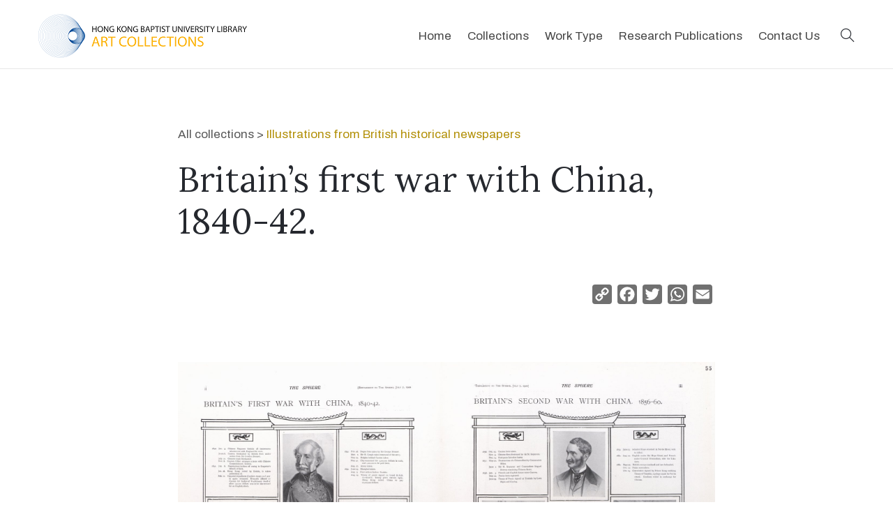

--- FILE ---
content_type: text/html; charset=UTF-8
request_url: https://bcc.lib.hkbu.edu.hk/artcollection/iln-sphere-055/
body_size: 14588
content:

<!DOCTYPE html>
<html lang="en">
<head>
<!-- Google tag (gtag.js) -->
<script async src="https://www.googletagmanager.com/gtag/js?id=G-QTH53KJQMT"></script>
<script>
  window.dataLayer = window.dataLayer || [];
  function gtag(){dataLayer.push(arguments);}
  gtag('js', new Date());

  gtag('config', 'G-QTH53KJQMT');
</script>

<!-- Global site tag (gtag.js) - Google Analytics -->
<script async src="https://www.googletagmanager.com/gtag/js?id=UA-123742138-1"></script>
<script>
window.dataLayer = window.dataLayer || [];
function gtag(){dataLayer.push(arguments);}
gtag('js', new Date());

gtag('config', 'UA-123742138-1');
</script>

<!-- Google tag (gtag.js) -->
<script async src="https://www.googletagmanager.com/gtag/js?id=G-CF1FQLC9LE"></script>
<script>
  window.dataLayer = window.dataLayer || [];
  function gtag(){dataLayer.push(arguments);}
  gtag('js', new Date());

  gtag('config', 'G-CF1FQLC9LE');
</script>


<meta name='robots' content='max-image-preview:large' />
<link rel='dns-prefetch' href='//static.addtoany.com' />
<link rel='dns-prefetch' href='//s.w.org' />
<script type="text/javascript">
window._wpemojiSettings = {"baseUrl":"https:\/\/s.w.org\/images\/core\/emoji\/14.0.0\/72x72\/","ext":".png","svgUrl":"https:\/\/s.w.org\/images\/core\/emoji\/14.0.0\/svg\/","svgExt":".svg","source":{"concatemoji":"https:\/\/bcc.lib.hkbu.edu.hk\/artcollection\/wp-includes\/js\/wp-emoji-release.min.js?ver=6.0.2"}};
/*! This file is auto-generated */
!function(e,a,t){var n,r,o,i=a.createElement("canvas"),p=i.getContext&&i.getContext("2d");function s(e,t){var a=String.fromCharCode,e=(p.clearRect(0,0,i.width,i.height),p.fillText(a.apply(this,e),0,0),i.toDataURL());return p.clearRect(0,0,i.width,i.height),p.fillText(a.apply(this,t),0,0),e===i.toDataURL()}function c(e){var t=a.createElement("script");t.src=e,t.defer=t.type="text/javascript",a.getElementsByTagName("head")[0].appendChild(t)}for(o=Array("flag","emoji"),t.supports={everything:!0,everythingExceptFlag:!0},r=0;r<o.length;r++)t.supports[o[r]]=function(e){if(!p||!p.fillText)return!1;switch(p.textBaseline="top",p.font="600 32px Arial",e){case"flag":return s([127987,65039,8205,9895,65039],[127987,65039,8203,9895,65039])?!1:!s([55356,56826,55356,56819],[55356,56826,8203,55356,56819])&&!s([55356,57332,56128,56423,56128,56418,56128,56421,56128,56430,56128,56423,56128,56447],[55356,57332,8203,56128,56423,8203,56128,56418,8203,56128,56421,8203,56128,56430,8203,56128,56423,8203,56128,56447]);case"emoji":return!s([129777,127995,8205,129778,127999],[129777,127995,8203,129778,127999])}return!1}(o[r]),t.supports.everything=t.supports.everything&&t.supports[o[r]],"flag"!==o[r]&&(t.supports.everythingExceptFlag=t.supports.everythingExceptFlag&&t.supports[o[r]]);t.supports.everythingExceptFlag=t.supports.everythingExceptFlag&&!t.supports.flag,t.DOMReady=!1,t.readyCallback=function(){t.DOMReady=!0},t.supports.everything||(n=function(){t.readyCallback()},a.addEventListener?(a.addEventListener("DOMContentLoaded",n,!1),e.addEventListener("load",n,!1)):(e.attachEvent("onload",n),a.attachEvent("onreadystatechange",function(){"complete"===a.readyState&&t.readyCallback()})),(e=t.source||{}).concatemoji?c(e.concatemoji):e.wpemoji&&e.twemoji&&(c(e.twemoji),c(e.wpemoji)))}(window,document,window._wpemojiSettings);
</script>
<style type="text/css">
img.wp-smiley,
img.emoji {
	display: inline !important;
	border: none !important;
	box-shadow: none !important;
	height: 1em !important;
	width: 1em !important;
	margin: 0 0.07em !important;
	vertical-align: -0.1em !important;
	background: none !important;
	padding: 0 !important;
}
</style>
	<link rel='stylesheet' id='wp-block-library-css'  href='https://bcc.lib.hkbu.edu.hk/artcollection/wp-includes/css/dist/block-library/style.min.css?ver=6.0.2' type='text/css' media='all' />
<style id='global-styles-inline-css' type='text/css'>
body{--wp--preset--color--black: #000000;--wp--preset--color--cyan-bluish-gray: #abb8c3;--wp--preset--color--white: #ffffff;--wp--preset--color--pale-pink: #f78da7;--wp--preset--color--vivid-red: #cf2e2e;--wp--preset--color--luminous-vivid-orange: #ff6900;--wp--preset--color--luminous-vivid-amber: #fcb900;--wp--preset--color--light-green-cyan: #7bdcb5;--wp--preset--color--vivid-green-cyan: #00d084;--wp--preset--color--pale-cyan-blue: #8ed1fc;--wp--preset--color--vivid-cyan-blue: #0693e3;--wp--preset--color--vivid-purple: #9b51e0;--wp--preset--gradient--vivid-cyan-blue-to-vivid-purple: linear-gradient(135deg,rgba(6,147,227,1) 0%,rgb(155,81,224) 100%);--wp--preset--gradient--light-green-cyan-to-vivid-green-cyan: linear-gradient(135deg,rgb(122,220,180) 0%,rgb(0,208,130) 100%);--wp--preset--gradient--luminous-vivid-amber-to-luminous-vivid-orange: linear-gradient(135deg,rgba(252,185,0,1) 0%,rgba(255,105,0,1) 100%);--wp--preset--gradient--luminous-vivid-orange-to-vivid-red: linear-gradient(135deg,rgba(255,105,0,1) 0%,rgb(207,46,46) 100%);--wp--preset--gradient--very-light-gray-to-cyan-bluish-gray: linear-gradient(135deg,rgb(238,238,238) 0%,rgb(169,184,195) 100%);--wp--preset--gradient--cool-to-warm-spectrum: linear-gradient(135deg,rgb(74,234,220) 0%,rgb(151,120,209) 20%,rgb(207,42,186) 40%,rgb(238,44,130) 60%,rgb(251,105,98) 80%,rgb(254,248,76) 100%);--wp--preset--gradient--blush-light-purple: linear-gradient(135deg,rgb(255,206,236) 0%,rgb(152,150,240) 100%);--wp--preset--gradient--blush-bordeaux: linear-gradient(135deg,rgb(254,205,165) 0%,rgb(254,45,45) 50%,rgb(107,0,62) 100%);--wp--preset--gradient--luminous-dusk: linear-gradient(135deg,rgb(255,203,112) 0%,rgb(199,81,192) 50%,rgb(65,88,208) 100%);--wp--preset--gradient--pale-ocean: linear-gradient(135deg,rgb(255,245,203) 0%,rgb(182,227,212) 50%,rgb(51,167,181) 100%);--wp--preset--gradient--electric-grass: linear-gradient(135deg,rgb(202,248,128) 0%,rgb(113,206,126) 100%);--wp--preset--gradient--midnight: linear-gradient(135deg,rgb(2,3,129) 0%,rgb(40,116,252) 100%);--wp--preset--duotone--dark-grayscale: url('#wp-duotone-dark-grayscale');--wp--preset--duotone--grayscale: url('#wp-duotone-grayscale');--wp--preset--duotone--purple-yellow: url('#wp-duotone-purple-yellow');--wp--preset--duotone--blue-red: url('#wp-duotone-blue-red');--wp--preset--duotone--midnight: url('#wp-duotone-midnight');--wp--preset--duotone--magenta-yellow: url('#wp-duotone-magenta-yellow');--wp--preset--duotone--purple-green: url('#wp-duotone-purple-green');--wp--preset--duotone--blue-orange: url('#wp-duotone-blue-orange');--wp--preset--font-size--small: 13px;--wp--preset--font-size--medium: 20px;--wp--preset--font-size--large: 36px;--wp--preset--font-size--x-large: 42px;}.has-black-color{color: var(--wp--preset--color--black) !important;}.has-cyan-bluish-gray-color{color: var(--wp--preset--color--cyan-bluish-gray) !important;}.has-white-color{color: var(--wp--preset--color--white) !important;}.has-pale-pink-color{color: var(--wp--preset--color--pale-pink) !important;}.has-vivid-red-color{color: var(--wp--preset--color--vivid-red) !important;}.has-luminous-vivid-orange-color{color: var(--wp--preset--color--luminous-vivid-orange) !important;}.has-luminous-vivid-amber-color{color: var(--wp--preset--color--luminous-vivid-amber) !important;}.has-light-green-cyan-color{color: var(--wp--preset--color--light-green-cyan) !important;}.has-vivid-green-cyan-color{color: var(--wp--preset--color--vivid-green-cyan) !important;}.has-pale-cyan-blue-color{color: var(--wp--preset--color--pale-cyan-blue) !important;}.has-vivid-cyan-blue-color{color: var(--wp--preset--color--vivid-cyan-blue) !important;}.has-vivid-purple-color{color: var(--wp--preset--color--vivid-purple) !important;}.has-black-background-color{background-color: var(--wp--preset--color--black) !important;}.has-cyan-bluish-gray-background-color{background-color: var(--wp--preset--color--cyan-bluish-gray) !important;}.has-white-background-color{background-color: var(--wp--preset--color--white) !important;}.has-pale-pink-background-color{background-color: var(--wp--preset--color--pale-pink) !important;}.has-vivid-red-background-color{background-color: var(--wp--preset--color--vivid-red) !important;}.has-luminous-vivid-orange-background-color{background-color: var(--wp--preset--color--luminous-vivid-orange) !important;}.has-luminous-vivid-amber-background-color{background-color: var(--wp--preset--color--luminous-vivid-amber) !important;}.has-light-green-cyan-background-color{background-color: var(--wp--preset--color--light-green-cyan) !important;}.has-vivid-green-cyan-background-color{background-color: var(--wp--preset--color--vivid-green-cyan) !important;}.has-pale-cyan-blue-background-color{background-color: var(--wp--preset--color--pale-cyan-blue) !important;}.has-vivid-cyan-blue-background-color{background-color: var(--wp--preset--color--vivid-cyan-blue) !important;}.has-vivid-purple-background-color{background-color: var(--wp--preset--color--vivid-purple) !important;}.has-black-border-color{border-color: var(--wp--preset--color--black) !important;}.has-cyan-bluish-gray-border-color{border-color: var(--wp--preset--color--cyan-bluish-gray) !important;}.has-white-border-color{border-color: var(--wp--preset--color--white) !important;}.has-pale-pink-border-color{border-color: var(--wp--preset--color--pale-pink) !important;}.has-vivid-red-border-color{border-color: var(--wp--preset--color--vivid-red) !important;}.has-luminous-vivid-orange-border-color{border-color: var(--wp--preset--color--luminous-vivid-orange) !important;}.has-luminous-vivid-amber-border-color{border-color: var(--wp--preset--color--luminous-vivid-amber) !important;}.has-light-green-cyan-border-color{border-color: var(--wp--preset--color--light-green-cyan) !important;}.has-vivid-green-cyan-border-color{border-color: var(--wp--preset--color--vivid-green-cyan) !important;}.has-pale-cyan-blue-border-color{border-color: var(--wp--preset--color--pale-cyan-blue) !important;}.has-vivid-cyan-blue-border-color{border-color: var(--wp--preset--color--vivid-cyan-blue) !important;}.has-vivid-purple-border-color{border-color: var(--wp--preset--color--vivid-purple) !important;}.has-vivid-cyan-blue-to-vivid-purple-gradient-background{background: var(--wp--preset--gradient--vivid-cyan-blue-to-vivid-purple) !important;}.has-light-green-cyan-to-vivid-green-cyan-gradient-background{background: var(--wp--preset--gradient--light-green-cyan-to-vivid-green-cyan) !important;}.has-luminous-vivid-amber-to-luminous-vivid-orange-gradient-background{background: var(--wp--preset--gradient--luminous-vivid-amber-to-luminous-vivid-orange) !important;}.has-luminous-vivid-orange-to-vivid-red-gradient-background{background: var(--wp--preset--gradient--luminous-vivid-orange-to-vivid-red) !important;}.has-very-light-gray-to-cyan-bluish-gray-gradient-background{background: var(--wp--preset--gradient--very-light-gray-to-cyan-bluish-gray) !important;}.has-cool-to-warm-spectrum-gradient-background{background: var(--wp--preset--gradient--cool-to-warm-spectrum) !important;}.has-blush-light-purple-gradient-background{background: var(--wp--preset--gradient--blush-light-purple) !important;}.has-blush-bordeaux-gradient-background{background: var(--wp--preset--gradient--blush-bordeaux) !important;}.has-luminous-dusk-gradient-background{background: var(--wp--preset--gradient--luminous-dusk) !important;}.has-pale-ocean-gradient-background{background: var(--wp--preset--gradient--pale-ocean) !important;}.has-electric-grass-gradient-background{background: var(--wp--preset--gradient--electric-grass) !important;}.has-midnight-gradient-background{background: var(--wp--preset--gradient--midnight) !important;}.has-small-font-size{font-size: var(--wp--preset--font-size--small) !important;}.has-medium-font-size{font-size: var(--wp--preset--font-size--medium) !important;}.has-large-font-size{font-size: var(--wp--preset--font-size--large) !important;}.has-x-large-font-size{font-size: var(--wp--preset--font-size--x-large) !important;}
</style>
<link rel='stylesheet' id='zoom_openseadragon-css'  href='https://bcc.lib.hkbu.edu.hk/artcollection/wp-content/plugins/zoom-openseadragon/css/style.css?ver=6.0.2' type='text/css' media='all' />
<link rel='stylesheet' id='spotlight-css-css'  href='https://bcc.lib.hkbu.edu.hk/artcollection/wp-content/themes/ac202209/css/spotlight.min.css?ver=6.0.2' type='text/css' media='all' />
<link rel='stylesheet' id='parent-style-css'  href='https://bcc.lib.hkbu.edu.hk/artcollection/wp-content/themes/ac202209/style.css?ver=6.0.2' type='text/css' media='all' />
<link rel='stylesheet' id='addtoany-css'  href='https://bcc.lib.hkbu.edu.hk/artcollection/wp-content/plugins/add-to-any/addtoany.min.css?ver=1.16' type='text/css' media='all' />
<script type='text/javascript' id='addtoany-core-js-before'>
window.a2a_config=window.a2a_config||{};a2a_config.callbacks=[];a2a_config.overlays=[];a2a_config.templates={};
a2a_config.icon_color="#707070";
</script>
<script type='text/javascript' async src='https://static.addtoany.com/menu/page.js' id='addtoany-core-js'></script>
<script type='text/javascript' src='https://bcc.lib.hkbu.edu.hk/artcollection/wp-includes/js/jquery/jquery.min.js?ver=3.6.0' id='jquery-core-js'></script>
<script type='text/javascript' src='https://bcc.lib.hkbu.edu.hk/artcollection/wp-includes/js/jquery/jquery-migrate.min.js?ver=3.3.2' id='jquery-migrate-js'></script>
<script type='text/javascript' async src='https://bcc.lib.hkbu.edu.hk/artcollection/wp-content/plugins/add-to-any/addtoany.min.js?ver=1.1' id='addtoany-jquery-js'></script>
<link rel="https://api.w.org/" href="https://bcc.lib.hkbu.edu.hk/artcollection/wp-json/" /><link rel="alternate" type="application/json" href="https://bcc.lib.hkbu.edu.hk/artcollection/wp-json/wp/v2/posts/27406" /><link rel="EditURI" type="application/rsd+xml" title="RSD" href="https://bcc.lib.hkbu.edu.hk/artcollection/xmlrpc.php?rsd" />
<link rel="wlwmanifest" type="application/wlwmanifest+xml" href="https://bcc.lib.hkbu.edu.hk/artcollection/wp-includes/wlwmanifest.xml" /> 
<meta name="generator" content="WordPress 6.0.2" />
<link rel="canonical" href="https://bcc.lib.hkbu.edu.hk/artcollection/iln-sphere-055/" />
<link rel='shortlink' href='https://bcc.lib.hkbu.edu.hk/artcollection/?p=27406' />
<link rel="alternate" type="application/json+oembed" href="https://bcc.lib.hkbu.edu.hk/artcollection/wp-json/oembed/1.0/embed?url=https%3A%2F%2Fbcc.lib.hkbu.edu.hk%2Fartcollection%2Filn-sphere-055%2F" />
<link rel="alternate" type="text/xml+oembed" href="https://bcc.lib.hkbu.edu.hk/artcollection/wp-json/oembed/1.0/embed?url=https%3A%2F%2Fbcc.lib.hkbu.edu.hk%2Fartcollection%2Filn-sphere-055%2F&#038;format=xml" />
<link rel="icon" href="https://bcc.lib.hkbu.edu.hk/artcollection/wp-content/uploads/cropped-icon-32x32.png" sizes="32x32" />
<link rel="icon" href="https://bcc.lib.hkbu.edu.hk/artcollection/wp-content/uploads/cropped-icon-192x192.png" sizes="192x192" />
<link rel="apple-touch-icon" href="https://bcc.lib.hkbu.edu.hk/artcollection/wp-content/uploads/cropped-icon-180x180.png" />
<meta name="msapplication-TileImage" content="https://bcc.lib.hkbu.edu.hk/artcollection/wp-content/uploads/cropped-icon-270x270.png" />

<meta charset="utf-8">
<meta name="viewport" content="width=device-width, initial-scale=1.0">
	
 
<title>Britain’s first war with China, 1840-42. | Hong Kong Baptist University Library Art Collections</title>

<meta property="og:title" content="Britain’s first war with China, 1840-42. | HKBU Library Art Collections" />
<meta property="og:image" content="https://bcc.lib.hkbu.edu.hk/artcollection/wp-content/uploads/Sphere_ILN_055-small.jpg" />
<meta property="og:description" content="Explore thousands of artworks dating from the 19th century to the present" />

<!-- inlcude google archivo & lora font cdn link -->
<link href="https://fonts.googleapis.com/css2?family=Archivo:ital,wght@0,400;0,500;0,700;1,400;1,500;1,700&family=Lora:ital,wght@0,400;0,700;1,400;1,700&family=Muli:ital@0;1&family=Merriweather&display=swap" rel="stylesheet">
<link href="https://fonts.googleapis.com/css?family=Noto+Serif+TC:500&amp;subset=chinese-traditional" rel="stylesheet" />
<link href="https://fonts.googleapis.com/css?family=Noto+Serif+SC:500&amp;subset=chinese-simplified" rel="stylesheet" />

<!-- Font Awesome CSS -->
<link rel="stylesheet" href="https://cdnjs.cloudflare.com/ajax/libs/font-awesome/6.0.0-beta3/css/all.min.css">

	
<!-- include the site bootstrap stylesheet -->
<link rel="stylesheet" href="https://bcc.lib.hkbu.edu.hk/artcollection/wp-content/themes/ac202209/css/bootstrap.css" />
<!-- include the site stylesheet -->
<link rel="stylesheet" href="https://bcc.lib.hkbu.edu.hk/artcollection/wp-content/themes/ac202209/style.css?v=1.3" />
<!-- include the site responsive stylesheet -->
<link rel="stylesheet" href="https://bcc.lib.hkbu.edu.hk/artcollection/wp-content/themes/ac202209/css/responsive.css" />

<link rel="stylesheet" href="https://bcc.lib.hkbu.edu.hk/artcollection/wp-content/themes/ac202209/css/result-filter.css" />

<link rel="stylesheet" href="https://cdnjs.cloudflare.com/ajax/libs/animate.css/4.1.1/animate.min.css" />

<!-- include jQuery library -->
<script src="https://cdnjs.cloudflare.com/ajax/libs/jquery/3.6.4/jquery.min.js" integrity="sha512-pumBsjNRGGqkPzKHndZMaAG+bir374sORyzM3uulLV14lN5LyykqNk8eEeUlUkB3U0M4FApyaHraT65ihJhDpQ==" crossorigin="anonymous" referrerpolicy="no-referrer"></script>

<script src="https://bcc.lib.hkbu.edu.hk/artcollection/wp-content/themes/ac202209/js/main.js?v=1.2"></script>

<!-- Add Leaflet CSS -->
<link rel="stylesheet" href="https://unpkg.com/leaflet@1.7.1/dist/leaflet.css" integrity="sha512-xodZBNTC5n17Xt2atTPuE1HxjVMSvLVW9ocqUKLsCC5CXdbqCmblAshOMAS6/keqq/sMZMZ19scR4PsZChSR7A==" crossorigin="">
<!-- Add Leaflet JavaScript -->
<script src="https://unpkg.com/leaflet@1.7.1/dist/leaflet.js" integrity="sha512-XQoYMqMTK8LvdxXYG3nZ448hOEQiglfqkJs1NOQV44cWnUrBc8PkAOcXy20w0vlaXaVUearIOBhiXZ5V3ynxwA==" crossorigin=""></script>

<!-- include bootstrap popper JavaScript -->
<script src="https://bcc.lib.hkbu.edu.hk/artcollection/wp-content/themes/ac202209/js/popper.min.js"></script>
<!-- include bootstrap JavaScript -->
<script src="https://bcc.lib.hkbu.edu.hk/artcollection/wp-content/themes/ac202209/js/bootstrap.min.js"></script>
<!-- include custom JavaScript -->
<script src="https://bcc.lib.hkbu.edu.hk/artcollection/wp-content/themes/ac202209/js/jqueryCustom.js"></script>
<script src="https://cdnjs.cloudflare.com/ajax/libs/jquery-mousewheel/3.1.13/jquery.mousewheel.min.js" integrity="sha512-rCjfoab9CVKOH/w/T6GbBxnAH5Azhy4+q1EXW5XEURefHbIkRbQ++ZR+GBClo3/d3q583X/gO4FKmOFuhkKrdA==" crossorigin="anonymous" referrerpolicy="no-referrer"></script>
<script src='https://cdn.histropedia.com/histropedia-1.2.0.min.js'></script>



                              <script>!function(e){var n="https://s.go-mpulse.net/boomerang/";if("False"=="True")e.BOOMR_config=e.BOOMR_config||{},e.BOOMR_config.PageParams=e.BOOMR_config.PageParams||{},e.BOOMR_config.PageParams.pci=!0,n="https://s2.go-mpulse.net/boomerang/";if(window.BOOMR_API_key="FGGNJ-4QDEW-NFSDK-VHTMK-CEPDP",function(){function e(){if(!o){var e=document.createElement("script");e.id="boomr-scr-as",e.src=window.BOOMR.url,e.async=!0,i.parentNode.appendChild(e),o=!0}}function t(e){o=!0;var n,t,a,r,d=document,O=window;if(window.BOOMR.snippetMethod=e?"if":"i",t=function(e,n){var t=d.createElement("script");t.id=n||"boomr-if-as",t.src=window.BOOMR.url,BOOMR_lstart=(new Date).getTime(),e=e||d.body,e.appendChild(t)},!window.addEventListener&&window.attachEvent&&navigator.userAgent.match(/MSIE [67]\./))return window.BOOMR.snippetMethod="s",void t(i.parentNode,"boomr-async");a=document.createElement("IFRAME"),a.src="about:blank",a.title="",a.role="presentation",a.loading="eager",r=(a.frameElement||a).style,r.width=0,r.height=0,r.border=0,r.display="none",i.parentNode.appendChild(a);try{O=a.contentWindow,d=O.document.open()}catch(_){n=document.domain,a.src="javascript:var d=document.open();d.domain='"+n+"';void(0);",O=a.contentWindow,d=O.document.open()}if(n)d._boomrl=function(){this.domain=n,t()},d.write("<bo"+"dy onload='document._boomrl();'>");else if(O._boomrl=function(){t()},O.addEventListener)O.addEventListener("load",O._boomrl,!1);else if(O.attachEvent)O.attachEvent("onload",O._boomrl);d.close()}function a(e){window.BOOMR_onload=e&&e.timeStamp||(new Date).getTime()}if(!window.BOOMR||!window.BOOMR.version&&!window.BOOMR.snippetExecuted){window.BOOMR=window.BOOMR||{},window.BOOMR.snippetStart=(new Date).getTime(),window.BOOMR.snippetExecuted=!0,window.BOOMR.snippetVersion=12,window.BOOMR.url=n+"FGGNJ-4QDEW-NFSDK-VHTMK-CEPDP";var i=document.currentScript||document.getElementsByTagName("script")[0],o=!1,r=document.createElement("link");if(r.relList&&"function"==typeof r.relList.supports&&r.relList.supports("preload")&&"as"in r)window.BOOMR.snippetMethod="p",r.href=window.BOOMR.url,r.rel="preload",r.as="script",r.addEventListener("load",e),r.addEventListener("error",function(){t(!0)}),setTimeout(function(){if(!o)t(!0)},3e3),BOOMR_lstart=(new Date).getTime(),i.parentNode.appendChild(r);else t(!1);if(window.addEventListener)window.addEventListener("load",a,!1);else if(window.attachEvent)window.attachEvent("onload",a)}}(),"".length>0)if(e&&"performance"in e&&e.performance&&"function"==typeof e.performance.setResourceTimingBufferSize)e.performance.setResourceTimingBufferSize();!function(){if(BOOMR=e.BOOMR||{},BOOMR.plugins=BOOMR.plugins||{},!BOOMR.plugins.AK){var n=""=="true"?1:0,t="",a="amjy6aix3sia42lnm6bq-f-47f183789-clientnsv4-s.akamaihd.net",i="false"=="true"?2:1,o={"ak.v":"39","ak.cp":"1773435","ak.ai":parseInt("1240046",10),"ak.ol":"0","ak.cr":9,"ak.ipv":4,"ak.proto":"h2","ak.rid":"a22cb038","ak.r":50796,"ak.a2":n,"ak.m":"","ak.n":"ff","ak.bpcip":"3.19.143.0","ak.cport":56650,"ak.gh":"23.209.83.196","ak.quicv":"","ak.tlsv":"tls1.3","ak.0rtt":"","ak.0rtt.ed":"","ak.csrc":"-","ak.acc":"","ak.t":"1768777603","ak.ak":"hOBiQwZUYzCg5VSAfCLimQ==pSNPNjxPpfwLXzTuiIcDKcZveR/3eKY0SqggfSFbWSVQvD0HyvGUZhAEivu4rTEP3TKczt78MPc+PxiN1SvFom0KRjn0Nb/biO1/qsUnK9wJFaOrNUQaGBafuRWX/P48Uaw9FUdeDfv7/OkAxgnhFKIbLVUGhXt/Owpn2rMWd9vfpcgOmqgF8kY8VCexs75uXpD1CVOvCLjnqXGlHZHfK7qaBEGj0y8ECyj9mk1vuHi9WMepN8naKCCfQKqXPyKRcp24Lee8SGuR/9N6PCmolvGhlQorGBUVG9UOovQmo+HfQa7OEuaSdN09Ajv59gugxdLduDRt1ejMpuIWLIR6Goj7HrfT5aIch0L59t0/zungrCBB56bDfAFdCd+NKBWlgOfCuWwrjGhBIMelorKVX1XINuGDRwI2GZasL6R+U0s=","ak.pv":"11","ak.dpoabenc":"","ak.tf":i};if(""!==t)o["ak.ruds"]=t;var r={i:!1,av:function(n){var t="http.initiator";if(n&&(!n[t]||"spa_hard"===n[t]))o["ak.feo"]=void 0!==e.aFeoApplied?1:0,BOOMR.addVar(o)},rv:function(){var e=["ak.bpcip","ak.cport","ak.cr","ak.csrc","ak.gh","ak.ipv","ak.m","ak.n","ak.ol","ak.proto","ak.quicv","ak.tlsv","ak.0rtt","ak.0rtt.ed","ak.r","ak.acc","ak.t","ak.tf"];BOOMR.removeVar(e)}};BOOMR.plugins.AK={akVars:o,akDNSPreFetchDomain:a,init:function(){if(!r.i){var e=BOOMR.subscribe;e("before_beacon",r.av,null,null),e("onbeacon",r.rv,null,null),r.i=!0}return this},is_complete:function(){return!0}}}}()}(window);</script></head>
<body>
	<!-- pageWrapper -->
	<div id="pageWrapper">
		<div class="phStickyWrap phVii w-100">
			<!-- pageHeader -->
			<header id="pageHeader" class="position-absolute w-100 bg-white">
		
				<!-- hdHolder -->
				<div class="hdHolder headerFixer border-bottom">
					<div class="container">
						<!-- navbar -->
						<nav class="navbar navbar-expand-md navbar-light d-block px-0 pt-2 pb-2 pt-md-2 pb-md-2 pt-lg-3 pb-lg-3">
							<div class="row">
								<div class="col-5 col-sm-3 col-lg-2 pt-0"  style="">
									<!-- logo -->
									<div class="logo logoVii mt-lg-1">
										<a href="https://bcc.lib.hkbu.edu.hk/artcollection">
											<img src="https://bcc.lib.hkbu.edu.hk/artcollection/wp-content/themes/ac202209/images/logo.png" class="img-fluid" alt="HKBU Library Art Collections Logo">
										</a>
									</div>
								</div>
								<!-- <div class="col-7 col-sm-9 col-lg-10 position-static d-flex justify-content-end pt-lg-1"> -->
								<div class="col-7 col-sm-9 col-lg-10 position-static d-flex justify-content-end pt-lg-1">
									<!-- navbar collapse -->
									<div class="collapse navbar-collapse pageNavigationCollapse pageNavigationCollapseVii justify-content-md-end" id="pageNavigationCollapse">
										<!-- mainNavigation -->
										<ul class="navbar-nav mainNavigation mainNavigationVii ">
											<li class="nav-item">
												<a class="nav-link" href="https://bcc.lib.hkbu.edu.hk/artcollection" role="button" aria-haspopup="true" aria-expanded="false">Home</a>
											</li>
											<li class="nav-item dropdown">
												<a class="nav-link" href="javascript:void(0);" role="button" data-toggle="dropdown" aria-haspopup="true" aria-expanded="false">Collections</a>
												<!-- dropdown menu -->
												<div class="dropdown-menu mndDropMenu mndDropMenuSmall p-0"  style="min-width:336px; z-index:1000;">
													<!-- mnDropList -->
													<ul class="list-unstyled mnDropList mb-0 pt-1 pb-1 pt-md-1 pb-md-1" style="line-height:1">
													<li class="dropdown-item border-bottom small p-0 hasDropdown"><a class="" href="https://bcc.lib.hkbu.edu.hk/artcollection/artworks-of-kong-kai-ming/">Artworks of Kong Kai Ming</a>
														<ul class="list-unstyled mnDropList mb-0 pb-md-1" style="line-height:1; min-width:220px">
															<li class="dropdown-item border-bottom small p-0"><a class="" href="https://bcc.lib.hkbu.edu.hk/artcollection/sketches-by-kong-kai-ming/">Landscape Sketches</a></li>
															<li class="dropdown-item border-bottom small p-0"><a class="" href="https://bcc.lib.hkbu.edu.hk/artcollection/kong-kai-ming-portrait/">Portraits Sketches</a></li>
															<li class="dropdown-item border-bottom small p-0"><a class="" href="https://bcc.lib.hkbu.edu.hk/artcollection/portraits-of-chinese-writers/">Portraits of Chinese Writers</a></li>
														</ul>
													</li>
													<li class="dropdown-item border-bottom small p-0"><a class="" href="https://bcc.lib.hkbu.edu.hk/artcollection/bookplates/">Bookplates Collection</a></li>
													<li class="dropdown-item border-bottom small p-0"><a class="" href="https://bcc.lib.hkbu.edu.hk/artcollection/cim-missionary/">China Through the Eyes of CIM Missionaries</a></li>
													
													<li class="dropdown-item border-bottom small p-0"><a class="" href="https://bcc.lib.hkbu.edu.hk/artcollection/chinese-missionary-art/">Chinese Missionary Art Collection</a></li>
													<li class="dropdown-item border-bottom small p-0 hasDropdown"><a class="" href="#">Chinese Paintings and Calligraphy</a>
														<ul class="list-unstyled mnDropList mb-0 pb-md-1" style="line-height:1; min-width:220px">
															<li class="dropdown-item border-bottom small p-0"><a class="" href="https://bcc.lib.hkbu.edu.hk/artcollection/nigensha/">Chinese Art Works Reproduced by Nigensha and National Palace Museum (Taipei)</a></li>	
															<li class="dropdown-item border-bottom small p-0"><a class="" href="https://bcc.lib.hkbu.edu.hk/artcollection/chinese-rubbing/">Chinese Rubbing Collection</a></li>
															<li class="dropdown-item border-bottom small p-0"><a class="" href="https://bcc.lib.hkbu.edu.hk/artcollection/contemporary-calligraphy-and-chinese-paintings/">Contemporary Calligraphy and Chinese Paintings</a></li>
															<li class="dropdown-item border-bottom small p-0"><a class="" href="https://bcc.lib.hkbu.edu.hk/artcollection/chinese-new-year-print/">New Year Woodblock Print and Painting Collection</a></li>
														</ul>
</li>
													<li class="dropdown-item border-bottom small p-0"><a class="" href="https://bcc.lib.hkbu.edu.hk/artcollection/covid-19-posters/">Covid-19 Posters Collection</a></li>
													<li class="dropdown-item border-bottom small p-0"><a class="" href="https://bcc.lib.hkbu.edu.hk/artcollection/derwent/">Derwent Collection</a></li>
													<li class="dropdown-item border-bottom small p-0"><a class="" href="https://bcc.lib.hkbu.edu.hk/artcollection/hong-kong-documentary-photos/">Hong Kong Documentary Photos</a></li>
													<li class="dropdown-item border-bottom small p-0"><a class="" href="https://bcc.lib.hkbu.edu.hk/artcollection/travel-poster/">Hong Kong Travel Poster Collection</a></li>
													<!-- <li class="dropdown-item border-bottom small p-0"><a class="" href="https://bcc.lib.hkbu.edu.hk/artcollection/sketches-by-kong-kai-ming/">Landscape Sketches by Kong Kai Ming</a></li>-->
													<!-- <li class="dropdown-item border-bottom small p-0"><a class="" href="https://bcc.lib.hkbu.edu.hk/artcollection/chinese-new-year-print/">New Year Woodblock Print and Painting Collection</a></li>-->
													<!--<li class="dropdown-item border-bottom small p-0"><a class="" href="https://bcc.lib.hkbu.edu.hk/artcollection/kong-kai-ming-portrait/">Portraits Sketches by Kong Kai Ming</a></li>-->
													<li class="dropdown-item border-bottom small p-0"><a class="" href="https://bcc.lib.hkbu.edu.hk/artcollection/illustrations-from-british-historical-newspapers/">Illustrations from British historical newspapers</a></li>
													<li class="dropdown-item border-bottom small p-0"><a class="" href="https://bcc.lib.hkbu.edu.hk/artcollection/propaganda-art-collection/">Propaganda Art Collection</a></li>
													<li class="dropdown-item border-bottom small p-0"><a class="" href="https://bcc.lib.hkbu.edu.hk/artcollection/ttchow-collection/">Tse-tsung Chow Collection</a></li>
													<li class="dropdown-item small p-0 hasDropdown"><a class="" href="https://bcc.lib.hkbu.edu.hk/artcollection/collection/world-travel-posters/">World Travel Posters</a>
														<ul class="list-unstyled mnDropList mb-0 pb-md-1" style="line-height:1; min-width:220px">
															<li class="dropdown-item border-bottom small p-0"><a class="" href="https://bcc.lib.hkbu.edu.hk/artcollection/collection/cityposters/">by Georges Mathieu</a></li>
															<li class="dropdown-item border-bottom small p-0"><a class="" href="https://bcc.lib.hkbu.edu.hk/artcollection/collection/world-travel-posters-by-harry-rogers/">by Harry Rogers</a></li>
														</ul>												
													</li>
													</ul>
												</div>
											</li>
											<li class="nav-item dropdown">
												<a class="nav-link" href="javascript:void(0);" role="button" data-toggle="dropdown" aria-haspopup="true" aria-expanded="false">Work Type</a>
												<!-- dropdown menu -->
												<div class="dropdown-menu mndDropMenu mndDropMenuSmall p-0"  style="min-width:250px; z-index:1000;">
													<!-- mnDropList -->
													<ul class="list-unstyled mnDropList mb-0 pt-1 pb-1 pt-md-1 pb-md-1" style="line-height:1">
														<li class="dropdown-item border-bottom small p-0"><a class="" href="https://bcc.lib.hkbu.edu.hk/artcollection/category/bookplate/">Bookplate</a></li>	
														<li class="dropdown-item border-bottom small p-0"><a class="" href="https://bcc.lib.hkbu.edu.hk/artcollection/category/chinese-calligraphy/">Chinese Calligraphy</a></li>	
														<li class="dropdown-item border-bottom small p-0"><a class="" href="https://bcc.lib.hkbu.edu.hk/artcollection/category/chinese-paintings/">Chinese Painting</a></li>
														<li class="dropdown-item border-bottom small p-0"><a class="" href="https://bcc.lib.hkbu.edu.hk/artcollection/category/map/">Map</a></li>
														<li class="dropdown-item border-bottom small p-0"><a class="" href="https://bcc.lib.hkbu.edu.hk/artcollection/category/papercutting/">Papercutting</a></li>
														<li class="dropdown-item border-bottom small p-0"><a class="" href="https://bcc.lib.hkbu.edu.hk/artcollection/category/pencil-sketch/">Pencil Sketch</a></li>	
														<li class="dropdown-item border-bottom small p-0"><a class="" href="https://bcc.lib.hkbu.edu.hk/artcollection/category/photograph/">Photograph</a></li>
														<li class="dropdown-item border-bottom small p-0"><a class="" href="https://bcc.lib.hkbu.edu.hk/artcollection/category/photographic-print/">Photographic print</a></li>
														<li class="dropdown-item border-bottom small p-0"><a class="" href="https://bcc.lib.hkbu.edu.hk/artcollection/category/postcard/">Postcard</a></li>
														<li class="dropdown-item border-bottom small p-0"><a class="" href="https://bcc.lib.hkbu.edu.hk/artcollection/category/poster/">Poster</a></li>	
														<li class="dropdown-item border-bottom small p-0"><a class="" href="https://bcc.lib.hkbu.edu.hk/artcollection/category/print/">Print</a></li>
														<li class="dropdown-item border-bottom small p-0"><a class="" href="https://bcc.lib.hkbu.edu.hk/artcollection/category/rubbing/">Rubbing</a></li>
														<li class="dropdown-item border-bottom small p-0"><a class="" href="https://bcc.lib.hkbu.edu.hk/artcollection/category/tract/">Tract</a></li>	
														<li class="dropdown-item small p-0"><a class="" href="https://bcc.lib.hkbu.edu.hk/artcollection/category/woodblock-print/">Woodblock Print</a></li>
														
													</ul>
												</div>
											</li>
											<li class="nav-item">
												<a class="nav-link" href="https://bcc.lib.hkbu.edu.hk/artcollection/research-publications" role="button" aria-haspopup="true" aria-expanded="false">Research Publications</a>
											</li>
											<li class="nav-item mobile-margin-bottom">
												<a class="nav-link" href="https://bcc.lib.hkbu.edu.hk/artcollection/contact-us" role="button" aria-haspopup="true" aria-expanded="false">Contact Us</a>
											</li>
										</ul>
									</div>
									<div class="d-flex align-items-center ml-3 ml-lg-6">
										<!-- hdSearchForm -->
										<form action="https://bcc.lib.hkbu.edu.hk/artcollection" class="hdSearchForm">
											<!-- hdSearchOpener -->
											<a class="hdSearchOpener hdSearchOpenerVii d-block" data-toggle="collapse" href="#hdSearchFieldCollapse" role="button" aria-expanded="false" aria-controls="hdSearchFieldCollapse">
												<i class="icomoon-search"><span class="sr-only">search</span></i>
											</a>
											<!-- hdSearchFieldCollapse -->
											<div class="collapse hdSearchFieldCollapse position-fixed w-100 h-100 d-flex align-items-center" id="hdSearchFieldCollapse" onMouseOver="document.getElementById('s').focus();">
												<!-- hdsfcHolder -->
												<div class="hdsfcHolder w-100 mx-auto py-4 px-3">
													<strong class="d-block font-weight-normal mb-2">Search all collections</strong>
													<div class="input-group">
														<input type="search" class="form-control" placeholder="Search…" id="s" name="s" required>
														<div class="input-group-append">
															<button class="btn btn-secondary" type="submit">
																<i class="icomoon-search"><span class="sr-only">search</span></i>
															</button>
														</div>
													</div>
												</div>
												<a class="hdSearchClose d-flex align-items-center justify-content-center position-absolute" data-toggle="collapse" href="#hdSearchFieldCollapse" role="button" aria-expanded="true" aria-controls="hdSearchFieldCollapse">
													<i class="fas fa-times" aria-hidden="true"><span class="sr-only">search</span></i>
												</a>
											</div>
										</form>
										<!-- navbar toggler -->
										<button class="navbar-toggler pgNavOpener pgNavOpenerVii position-absolute" type="button" data-toggle="collapse" data-target="#pageNavigationCollapse" aria-controls="pageNavigationCollapse" aria-expanded="false" aria-label="Toggle navigation">
											<span class="navbar-toggler-icon"><span class="sr-only">menu</span></span>
										</button>
									</div>
								</div>
							</div>
						</nav>
					</div>
				</div>

			</header>
		</div><main>
    
    
        
        <!-- artworkContentBlock -->
        <section class="artworkContentBlock pt-10 pt-lg-16 pb-10 pb-lg-14 pb-xl-22">
            <div class="container">
                <div class="row">
                    <div class="col-12 col-md-10 offset-md-1 col-xl-8 offset-xl-2">
                        All collections > <a href="https://bcc.lib.hkbu.edu.hk/artcollection/category/collection/illustrations-from-british-historical-newspapers/" class="text-decoration-none">Illustrations from British historical newspapers</a>    

                                                <h1 class="mt-4 mb-4 ">Britain’s first war with China, 1840-42.</h1>
                        <p class="pb-9 d-block acbSubtitle font-weight-normal text-gray777"></p>
                        <!--<hr class="mt-6 mt-md-12 mb-12">-->

                        <div class="addtoany_shortcode"><div class="a2a_kit a2a_kit_size_28 addtoany_list" data-a2a-url="https://bcc.lib.hkbu.edu.hk/artcollection/iln-sphere-055/" data-a2a-title="Britain’s first war with China, 1840-42."><a class="a2a_button_copy_link" href="https://www.addtoany.com/add_to/copy_link?linkurl=https%3A%2F%2Fbcc.lib.hkbu.edu.hk%2Fartcollection%2Filn-sphere-055%2F&amp;linkname=Britain%E2%80%99s%20first%20war%20with%20China%2C%201840-42." title="Copy Link" rel="nofollow noopener" target="_blank"></a><a class="a2a_button_facebook" href="https://www.addtoany.com/add_to/facebook?linkurl=https%3A%2F%2Fbcc.lib.hkbu.edu.hk%2Fartcollection%2Filn-sphere-055%2F&amp;linkname=Britain%E2%80%99s%20first%20war%20with%20China%2C%201840-42." title="Facebook" rel="nofollow noopener" target="_blank"></a><a class="a2a_button_twitter" href="https://www.addtoany.com/add_to/twitter?linkurl=https%3A%2F%2Fbcc.lib.hkbu.edu.hk%2Fartcollection%2Filn-sphere-055%2F&amp;linkname=Britain%E2%80%99s%20first%20war%20with%20China%2C%201840-42." title="Twitter" rel="nofollow noopener" target="_blank"></a><a class="a2a_button_whatsapp" href="https://www.addtoany.com/add_to/whatsapp?linkurl=https%3A%2F%2Fbcc.lib.hkbu.edu.hk%2Fartcollection%2Filn-sphere-055%2F&amp;linkname=Britain%E2%80%99s%20first%20war%20with%20China%2C%201840-42." title="WhatsApp" rel="nofollow noopener" target="_blank"></a><a class="a2a_button_email" href="https://www.addtoany.com/add_to/email?linkurl=https%3A%2F%2Fbcc.lib.hkbu.edu.hk%2Fartcollection%2Filn-sphere-055%2F&amp;linkname=Britain%E2%80%99s%20first%20war%20with%20China%2C%201840-42." title="Email" rel="nofollow noopener" target="_blank"></a></div></div>
				<!-- acbFig -->
				<figure class="acbFig text-gray888 text-center mb-6 mb-md-10">
					<div class="imgHolder mb-3">
						<div id='openseadragon-viewer-0' style='width: 100%; height: 600px;' aria-label='Interactive image viewer for artwork'></div><p class='mt-4 mb-6 text-right'>
                                        <a href='https://bcc.lib.hkbu.edu.hk/artcollection/wp-content/uploads/1mb/Sphere_ILN_055.jpg' class='btn btn-outline-light btn-sm' role='button' title='Download' download>
                                            <i class='icomoon-download'><span class='sr-only'>download icon</span></i>
                                        </a>
                                    </p><script>
                                    document.addEventListener('DOMContentLoaded', function() {
                                        OpenSeadragon({
                                            id: 'openseadragon-viewer-0',
                                            prefixUrl: 'https://openseadragon.github.io/openseadragon/images/',
                                            tileSources: {
                                                type: 'image',
                                                url: 'https://bcc.lib.hkbu.edu.hk/artcollection/wp-content/uploads/1mb/Sphere_ILN_055.jpg'
                                            },
                                            showNavigationControl: true,
                                            defaultZoomLevel: 0,
                                            minZoomLevel: 0,
                                            maxZoomLevel: 10,
                                            zoomPerClick: 2,
                                            zoomPerScroll: 1.2,
                                            animationTime: 1.2,
                                            gestureSettingsMouse: {
                                                scrollToZoom: true
                                            },
                                            gestureSettingsTouch: {
                                                pinchRotate: true,
                                                pinchToZoom: true,
                                                scrollToZoom: false,
                                                doubleTap: 'zoom',
                                                preventPageScroll: true,
                                                flickEnabled: false
                                            },
                                            dragModeThreshold: 0.5,
                                            autoEnableGestures: true
                                        });
                                    });
                                </script>						<!-- Initialize OpenSeadragon -->
						<script>
							document.addEventListener('DOMContentLoaded', function() {
								var viewer = OpenSeadragon({
									id: "openseadragon-viewer", // The ID of the container div
									prefixUrl: "https://openseadragon.github.io/openseadragon/images/", // CDN path (confirmed working)
									tileSources: {
										type: 'image',
										url: 'https://bcc.lib.hkbu.edu.hk/artcollection/wp-content/uploads/1mb/Sphere_ILN_055.jpg' // Use the JPEG directly
									},
									showNavigationControl: true, // Show zoom/pan controls
									defaultZoomLevel: 0,
									minZoomLevel: 0,
									maxZoomLevel: 10, // Adjust based on image quality
									zoomPerClick: 2,
									zoomPerScroll: 1.2,
									animationTime: 1.2,
									gestureSettingsMouse: {
										scrollToZoom: true // Enable mouse wheel zoom on desktop
									},
									gestureSettingsTouch: {
										pinchRotate: true, // Allow pinch-to-rotate
										pinchToZoom: true, // Allow pinch-to-zoom
										scrollToZoom: false, // Disable scroll-to-zoom on touch
										doubleTap: 'zoom', // Double-tap to zoom
										preventPageScroll: true, // Temporarily set to true, adjusted by handler
										flickEnabled: false // Disable flick panning to reduce conflict
									},
									dragModeThreshold: 0.5, // 0.5 seconds delay before panning starts
									autoEnableGestures: true // Automatically enable gestures based on device
								});

								// Custom handler to allow page scrolling on long touch or zoomed state
								viewer.addHandler('canvas-drag', function(event) {
									var isLongTouch = event.originalEvent.type === 'touchmove' && event.originalEvent.timeStamp - event.originalEvent.timeStamp > 500; // 500ms threshold
									var isZoomed = viewer.viewport.getZoom() > viewer.viewport.getMinZoom() * 1.5; // Check if zoomed beyond 1.5x min zoom

									if (isLongTouch || !isZoomed) {
										event.preventDefaultAction = true; // Prevent panning
										event.originalEvent.stopPropagation(); // Allow page scroll
									}
								});

								// Hide fallback image once viewer loads
								viewer.addHandler('open', function() {
									console.log('OpenSeadragon viewer initialized');
								});

								// Log any errors loading the viewer
								viewer.addHandler('open-failed', function(event) {
									console.error('OpenSeadragon failed to load the image:', event.message);
								});
							});
						</script>
					</div>
					<!--<figcaption>1 print : engraving, black and white ; 43 x 60 cm</figcaption>-->
				</figure>
                    </div>
                </div>
            </div>
            <hr class="mt-0 mb-8 mb-lg-13 mb-xl-9">
            <div class="container">
                <div class="px-xl-6">
                    <div class="row">
                        <div class="col-12 col-md-10 offset-md-1 col-xl-8 offset-xl-2">
                                                            <p class="mb-7 text-justify">8 scenes of Britain’s first war with China： 1. Viscount Gough, the commander-in-chief of the British Forces 2. Sir George Bremer reducing the Bogue Forts in the Canton River 3. Sir Henry Pottinger representing the Great Britain to sign the Treaty of Nankin with the behalf of China 4. A portrait of Sir Hope Grant 5. Boats in Kowloon Bay 6. King's Dragoon Guards closing with Tartar Cavalry near Pekin 7. Camp of the second division of the British forces at Talienwan 8. Ships in the engagment with the Taiping rebels at Nankin</p>
                                                        
                            <!-- Chinese writers' biography -->
                                                        
                            <!-- apDataTable -->
                            <table class="apDataTable apDataTableII text-gray777 w-100 mt-5 mb-5 mb-lg-7 item-details">
                                <tbody>


                                                                        <tr>
                                        <td class="text-secondary">Source</td>
                                        <td><a href='https://bcc.lib.hkbu.edu.hk/artcollection/category/the-sphere'>The Sphere</a>, 1900-07-07</td>
                                    </tr>
                                    
                                    
                                    <tr>
                                        <td class="text-secondary">Format</td>
                                        <td>1 print : engraving, black and white ; 43 x 60 cm</td>
                                    </tr>
                                                                        <tr>
                                        <td class="text-secondary">Publisher</td>
                                        <td>London : Publisher not identified</td>
                                    </tr>
                                                                        
                                    <tr>
                                        <td class="text-secondary">Year</td>
                                        <td>1900</td>
                                    </tr>

                                                                    </tbody>
                            </table>
                            
                            <table class="apDataTable apDataTableII text-gray777 w-100 mt-5 mb-5 mb-lg-7 item-details">
                                <tbody>
                                    <tr>
                                        <td class="text-secondary">HKBU Library collection</td>
                                        <td><a href='https://bcc.lib.hkbu.edu.hk/artcollection/category/collection/illustrations-from-british-historical-newspapers/'>Illustrations from British historical newspapers</a></td>
                                    </tr>
                                    <tr>
                                        <td class="text-secondary">Work type</td>
                                        <td><a href="https://bcc.lib.hkbu.edu.hk/artcollection/category/work-type/print/" class="text-decoration-none">Print</a>                                         </td>
                                    </tr> 
                                
                                        

                                                                        
                                    
                                                                    </tbody>
                            </table>

                            
                            <table class="apDataTable apDataTableII text-gray777 w-100 mt-5 mb-5 mb-lg-7 item-details">
                                <tbody>
                                                                        
                                    <tr class="subtle-row text-muted small">
                                        <td>Permalink</td>
                                        <td>
                                            <a href="https://bcc.lib.hkbu.edu.hk/artcollection/iln-sphere-055" class="text-muted">https://bcc.lib.hkbu.edu.hk/artcollection/iln-sphere-055</a>
                                        </td>
                                    </tr>
                                    <tr class="subtle-row text-muted small">
                                        <td>Library record</td>
                                        <td>
                                            <a href="https://julac-hkbu.primo.exlibrisgroup.com/discovery/fulldisplay?docid=alma991026706629103409&context=L&vid=852JULAC_HKBU:HKBU&lang=en" target="_blank" class="text-muted">
                                            View the record in HKBU library catalogue
                                            </a>
                                        </td>
                                    </tr>
                                                                        <tr class="subtle-row text-muted small">
                                        <td>Wikidata</td>
                                        <td>
                                        <a href="https://www.wikidata.org/wiki/Q119753258" target="_blank" class="text-muted">
                                        https://www.wikidata.org/wiki/Q119753258                                        </a>
                                        </td>
                                    </tr>
                                    
                                                                        <tr class="subtle-row text-muted small">
                                        <td></td>
                                        <td> <span class="badge text-white bg-secondary mt-1 float-right"><a href='https://creativecommons.org/licenses/by-nc/4.0/deed.en' target='_blank' class='text-white' style='text-decoration:none'>CC BY-NC 4.0</a></span></td>
                                    </tr> 
                                </tbody>
                            </table>

                            <div class="mt-12">
                                <i class="fa-solid fa-quote-left"></i>
                                <p class="wpcp" style="font-size:0.8em">
                                Cite this image as: "Britain’s first war with China, 1840-42.", in <em>Hong Kong Baptist University Library Art Collections</em>, accessed 18/01/2626, https://bcc.lib.hkbu.edu.hk/artcollection/iln-sphere-055.                                </p>
                            </div>
                        </div>
                    </div>
                </div>

                <div id="prev-next" class="mt-6">
                    <a rel="prev" class="nav-previous" href="https://bcc.lib.hkbu.edu.hk/artcollection/iln-sphere-054/"><i class="fa-sharp fa-solid fa-circle-left"></i> Previous</a><a rel="next" class="nav-next" href="https://bcc.lib.hkbu.edu.hk/artcollection/iln-sphere-056/">Next <i class="fa-sharp fa-solid fa-circle-right"></i></a>                </div>
            </div>
        </section>
        
    
    <!-- display a list of random items in same collection -->
    <section class='col-xl-10 offset-xl-1 pt-10 mb-12 bg-light'>
        <h3 class="text-center text-gray444">In the same collection... <a href='https://bcc.lib.hkbu.edu.hk/artcollection/category/collection/illustrations-from-british-historical-newspapers/' class='lead pl-1 pr-1 small bg-warning text-white'> see more </a></h3>
        <div class='mt-6 text-center'>
            <div id='home_slider' class='owl-carousel sa_owl_theme owl-pagination-true autohide-arrows' data-slider-id='home_slider' style='visibility:visible;'>
                
                        <div id='' class='currExibitColumn sa_hover_container border-right mb-4' style=''>
                            <div class='imgHolder p-2'>
                                <a href='https://bcc.lib.hkbu.edu.hk/artcollection/the-graphic-41/'><img src='https://bcc.lib.hkbu.edu.hk/artcollection/wp-content/uploads/J600_41b-small.jpg' class='mb-2' style='height:200px; object-fit:contain' />
                                <h5><a href='https://bcc.lib.hkbu.edu.hk/artcollection/the-graphic-41/' class='text-decoration-none'>The Chinese Army.</a></h5>
                            </div>
                        </div>
                
                        <div id='' class='currExibitColumn sa_hover_container border-right mb-4' style=''>
                            <div class='imgHolder p-2'>
                                <a href='https://bcc.lib.hkbu.edu.hk/artcollection/iln-038/'><img src='https://bcc.lib.hkbu.edu.hk/artcollection/wp-content/uploads/ILN-38-small.jpg' class='mb-2' style='height:200px; object-fit:contain' />
                                <h5><a href='https://bcc.lib.hkbu.edu.hk/artcollection/iln-038/' class='text-decoration-none'>Signing of the treaty between England and China at Tien-tsin on June 26, 1858</a></h5>
                            </div>
                        </div>
                
                        <div id='' class='currExibitColumn sa_hover_container border-right mb-4' style=''>
                            <div class='imgHolder p-2'>
                                <a href='https://bcc.lib.hkbu.edu.hk/artcollection/iln-sphere-026/'><img src='https://bcc.lib.hkbu.edu.hk/artcollection/wp-content/uploads/Sphere_ILN_026-small.jpg' class='mb-2' style='height:200px; object-fit:contain' />
                                <h5><a href='https://bcc.lib.hkbu.edu.hk/artcollection/iln-sphere-026/' class='text-decoration-none'>Amateur photographers in China: sketches by the Rev.</a></h5>
                            </div>
                        </div>
                
                        <div id='' class='currExibitColumn sa_hover_container border-right mb-4' style=''>
                            <div class='imgHolder p-2'>
                                <a href='https://bcc.lib.hkbu.edu.hk/artcollection/iln-192/'><img src='https://bcc.lib.hkbu.edu.hk/artcollection/wp-content/uploads/ILN-192-small.jpg' class='mb-2' style='height:200px; object-fit:contain' />
                                <h5><a href='https://bcc.lib.hkbu.edu.hk/artcollection/iln-192/' class='text-decoration-none'>With the allied forces in China. 7</a></h5>
                            </div>
                        </div>
                
                        <div id='' class='currExibitColumn sa_hover_container border-right mb-4' style=''>
                            <div class='imgHolder p-2'>
                                <a href='https://bcc.lib.hkbu.edu.hk/artcollection/iln-010/'><img src='https://bcc.lib.hkbu.edu.hk/artcollection/wp-content/uploads/ILN-10-small.jpg' class='mb-2' style='height:200px; object-fit:contain' />
                                <h5><a href='https://bcc.lib.hkbu.edu.hk/artcollection/iln-010/' class='text-decoration-none'>The war with China. 3</a></h5>
                            </div>
                        </div>
                
                        <div id='' class='currExibitColumn sa_hover_container border-right mb-4' style=''>
                            <div class='imgHolder p-2'>
                                <a href='https://bcc.lib.hkbu.edu.hk/artcollection/the-graphic-51/'><img src='https://bcc.lib.hkbu.edu.hk/artcollection/wp-content/uploads/J600_51b-small.jpg' class='mb-2' style='height:200px; object-fit:contain' />
                                <h5><a href='https://bcc.lib.hkbu.edu.hk/artcollection/the-graphic-51/' class='text-decoration-none'>The British Squadron in China.</a></h5>
                            </div>
                        </div>
                
                        <div id='' class='currExibitColumn sa_hover_container border-right mb-4' style=''>
                            <div class='imgHolder p-2'>
                                <a href='https://bcc.lib.hkbu.edu.hk/artcollection/iln-104/'><img src='https://bcc.lib.hkbu.edu.hk/artcollection/wp-content/uploads/ILN-104-small.jpg' class='mb-2' style='height:200px; object-fit:contain' />
                                <h5><a href='https://bcc.lib.hkbu.edu.hk/artcollection/iln-104/' class='text-decoration-none'>Sketches in China. 14</a></h5>
                            </div>
                        </div>
                
                        <div id='' class='currExibitColumn sa_hover_container border-right mb-4' style=''>
                            <div class='imgHolder p-2'>
                                <a href='https://bcc.lib.hkbu.edu.hk/artcollection/iln-001/'><img src='https://bcc.lib.hkbu.edu.hk/artcollection/wp-content/uploads/ILN-1-small.jpg' class='mb-2' style='height:200px; object-fit:contain' />
                                <h5><a href='https://bcc.lib.hkbu.edu.hk/artcollection/iln-001/' class='text-decoration-none'>General view of the Great Wall of China, from the sea.</a></h5>
                            </div>
                        </div>
                
                        <div id='' class='currExibitColumn sa_hover_container border-right mb-4' style=''>
                            <div class='imgHolder p-2'>
                                <a href='https://bcc.lib.hkbu.edu.hk/artcollection/iln-extra-005/'><img src='https://bcc.lib.hkbu.edu.hk/artcollection/wp-content/uploads/iln-extra-005.jpg' class='mb-2' style='height:200px; object-fit:contain' />
                                <h5><a href='https://bcc.lib.hkbu.edu.hk/artcollection/iln-extra-005/' class='text-decoration-none'>Chinese boat-race, at Hong-Kong : the start ; Chinese boat-race : the winning boat.</a></h5>
                            </div>
                        </div>
                
                        <div id='' class='currExibitColumn sa_hover_container border-right mb-4' style=''>
                            <div class='imgHolder p-2'>
                                <a href='https://bcc.lib.hkbu.edu.hk/artcollection/iln-039/'><img src='https://bcc.lib.hkbu.edu.hk/artcollection/wp-content/uploads/ILN-39-small.jpg' class='mb-2' style='height:200px; object-fit:contain' />
                                <h5><a href='https://bcc.lib.hkbu.edu.hk/artcollection/iln-039/' class='text-decoration-none'>Sketches in Canton.</a></h5>
                            </div>
                        </div>
                
                        <div id='' class='currExibitColumn sa_hover_container border-right mb-4' style=''>
                            <div class='imgHolder p-2'>
                                <a href='https://bcc.lib.hkbu.edu.hk/artcollection/the-graphic-10/'><img src='https://bcc.lib.hkbu.edu.hk/artcollection/wp-content/uploads/J600_10b-small.jpg' class='mb-2' style='height:200px; object-fit:contain' />
                                <h5><a href='https://bcc.lib.hkbu.edu.hk/artcollection/the-graphic-10/' class='text-decoration-none'>Life in China. Part V.</a></h5>
                            </div>
                        </div>
                
                        <div id='' class='currExibitColumn sa_hover_container border-right mb-4' style=''>
                            <div class='imgHolder p-2'>
                                <a href='https://bcc.lib.hkbu.edu.hk/artcollection/iln-sphere-096/'><img src='https://bcc.lib.hkbu.edu.hk/artcollection/wp-content/uploads/Sphere_ILN_096-small.jpg' class='mb-2' style='height:200px; object-fit:contain' />
                                <h5><a href='https://bcc.lib.hkbu.edu.hk/artcollection/iln-sphere-096/' class='text-decoration-none'>Combatants at Liao-yang: part of the garrison now expelled by the Japanese.</a></h5>
                            </div>
                        </div>
                        </div>
        </div>
    </section>

    <!-- Do not delete the following line -->
    <div style="display:none"><div class='white' style='background:#fafafa; border:solid 1px #f0f0f0; border-radius:5px; padding:8px 8px 8px 8px;'>
<div id='home_slider' class='owl-carousel sa_owl_theme owl-pagination-true autohide-arrows' data-slider-id='home_slider' style='visibility:hidden;'>
</div>
</div>
<script type='text/javascript'>
	jQuery(document).ready(function() {
		jQuery('#home_slider').owlCarousel({
			responsive:{
				0:{ items:1 },
				480:{ items:2 },
				768:{ items:3 },
				980:{ items:4 },
				1200:{ items:4 },
				1500:{ items:4 }
			},
			autoplay : true,
			autoplayTimeout : 4000,
			autoplayHoverPause : true,
			smartSpeed : 300,
			fluidSpeed : 300,
			autoplaySpeed : 300,
			navSpeed : 300,
			dotsSpeed : 300,
			loop : true,
			nav : true,
			navText : ['Previous','Next'],
			dots : true,
			responsiveRefreshRate : 200,
			slideBy : 1,
			mergeFit : true,
			autoHeight : true,
			mouseDrag : true,
			touchDrag : true
		});
		jQuery('#home_slider').css('visibility', 'visible');
		sa_resize_home_slider();
		window.addEventListener('resize', sa_resize_home_slider);
		function sa_resize_home_slider() {
			var min_height = '50';
			var win_width = jQuery(window).width();
			var slider_width = jQuery('#home_slider').width();
			if (win_width < 480) {
				var slide_width = slider_width / 1;
			} else if (win_width < 768) {
				var slide_width = slider_width / 2;
			} else if (win_width < 980) {
				var slide_width = slider_width / 3;
			} else if (win_width < 1200) {
				var slide_width = slider_width / 4;
			} else if (win_width < 1500) {
				var slide_width = slider_width / 4;
			} else {
				var slide_width = slider_width / 4;
			}
			slide_width = Math.round(slide_width);
			var slide_height = '0';
			if (min_height == 'aspect43') {
				slide_height = (slide_width / 4) * 3;				slide_height = Math.round(slide_height);
			} else if (min_height == 'aspect169') {
				slide_height = (slide_width / 16) * 9;				slide_height = Math.round(slide_height);
			} else {
				slide_height = (slide_width / 100) * min_height;				slide_height = Math.round(slide_height);
			}
			jQuery('#home_slider .owl-item .sa_hover_container').css('min-height', slide_height+'px');
		}
		var owl_goto = jQuery('#home_slider');
		var resize_23849 = jQuery('.owl-carousel');
		resize_23849.on('initialized.owl.carousel', function(e) {
			if (typeof(Event) === 'function') {
				window.dispatchEvent(new Event('resize'));
			} else {
				var evt = window.document.createEvent('UIEvents');
				evt.initUIEvent('resize', true, false, window, 0);
				window.dispatchEvent(evt);
			}
		});
	});
</script>
 </div>

</main>
<script>
$(document).ready(function() {
    $('#author-info-icon').hide();

    });
</script>
<script>
function myFunction() {
    /* Get the text field */
    var copyText = document.getElementById("permalink");

    /* Select the text field */
    copyText.select();
    copyText.setSelectionRange(0, 99999); /* For mobile devices */

    /* Copy the text inside the text field */
    navigator.clipboard.writeText(copyText.value);

    /* Alert the copied text */
    alert("Copied the text: " + copyText.value);
}
</script>

<script type="application/ld+json">{
    "@context": "https://schema.org",
    "@type": "ArchiveComponent",
    "name": "Britain\u2019s first war with China, 1840-42.",
    "url": "https://bcc.lib.hkbu.edu.hk/artcollection/iln-sphere-055",
    "sameAs": "https://www.wikidata.org/wiki/Q119753258",
    "abstract": "8 scenes of Britain\u2019s first war with China\uff1a 1. Viscount Gough, the commander-in-chief of the British Forces 2. Sir George Bremer reducing the Bogue Forts in the Canton River 3. Sir Henry Pottinger representing the Great Britain to sign the Treaty of Nankin with the behalf of China 4. A portrait of Sir Hope Grant 5. Boats in Kowloon Bay 6. King's Dragoon Guards closing with Tartar Cavalry near Pekin 7. Camp of the second division of the British forces at Talienwan 8. Ships in the engagment with the Taiping rebels at Nankin",
    "isPartOf": {
        "@type": "Collection",
        "name": "Illustrations from British historical newspapers"
    },
    "artform": {
        "@type": "Text",
        "name": {
            "term_id": 299,
            "name": "Print",
            "slug": "print",
            "term_group": 0,
            "term_taxonomy_id": 299,
            "taxonomy": "category",
            "description": "",
            "parent": 139,
            "count": 546,
            "filter": "raw",
            "cat_ID": 299,
            "category_count": 546,
            "category_description": "",
            "cat_name": "Print",
            "category_nicename": "print",
            "category_parent": 139
        }
    },
    "publisher": {
        "@type": "Organization",
        "name": "London : Publisher not identified"
    },
    "dateCreated": {
        "@type": "Date",
        "@value": "1900-07-07"
    },
    "itemlocation": {
        "@type": "place",
        "@id": "https://www.wikidata.org/wiki/Q95977692",
        "name": "Hong Kong Baptist University Library"
    }
}</script>
<!-- ftAreaWrap -->
<div class="ftAreaWrap bg-secondary text-gray888">
			
			
			
			<!-- pageFooter -->
			<footer id="pageFooter" class="bg-dark text-gray777 text-center pt-6 pb-3 pt-lg-11 pb-lg-9">
				<div class="container">
					<!-- socialNetworks -->
					<ul class="list-unstyled socialNetworks ftSocialNetworks d-flex flex-wrap justify-content-center mb-4">
						<li>
							<a href="https://www.instagram.com/hkbu.lib.artcollections/" target="_blank">
								<img src="https://bcc.lib.hkbu.edu.hk/artcollection/wp-content/themes/ac202209/images/follow-ig.png" alt="follow us on instagram">
							</a>
						</li>
<!--
						<li>
							<a href="https://www.instagram.com/hkbu.lib.artcollections/">
								<i class="fab fa-instagram"><span class="sr-only">instagram</span></i>
							</a>
						</li>
						<li>
							<a href="https://www.facebook.com/hkbulibrary">
								<i class="fab fa-facebook-f"><span class="sr-only">facebook</span></i>
							</a>
						</li>
						<li>
							<a href="https://twitter.com/hkbulibrary">
								<i class="fab fa-twitter"><span class="sr-only">twitter</span></i>
							</a>
						</li>
-->						
					</ul>
					<p class="mb-2">Hong Kong Baptist University Library Art Collections - &copy; 2022. All Rights Reserved</p>
					<!-- ftTermLinks -->
					<!--
					<ul class="list-unstyled ftTermLinks d-flex flex-wrap justify-content-center">
						<li>
							<a href="javascript:void(0);">Privacy Policy</a>
						</li>
						<li>
							<a href="javascript:void(0);">Terms of Use</a>
						</li>
					</ul>
					-->
				</div>
			</footer>
		</div>
	</div>

	
	

    <!-- spotlight bundle -->
    <script src="https://bcc.lib.hkbu.edu.hk/artcollection/wp-content/themes/ac202209/js/spotlight.bundle.js"></script>
	
	<!--<script src="https://unpkg.com/isotope-layout@3/dist/isotope.pkgd.min.js"></script>-->
	<script src="https://bcc.lib.hkbu.edu.hk/artcollection/wp-content/themes/ac202209/js/isotope.pkgd.min.js"></script>
	<script src="https://bcc.lib.hkbu.edu.hk/artcollection/wp-content/themes/ac202209/js/result-filter.js"></script>


	<!-- include fontawesome kit -->
	<!-- <script src="https://kit.fontawesome.com/391f644c42.js"></script> -->


	<script src="https://cdnjs.cloudflare.com/ajax/libs/wow/1.1.2/wow.min.js"></script>
	<script src="https://cdnjs.cloudflare.com/ajax/libs/web-animations/2.2.2/web-animations.min.js"></script>
	<script>
		$( document ).ready(function() {
  			new WOW().init();
		});
	</script>


	<link rel='stylesheet' id='owl_carousel_css-css'  href='https://bcc.lib.hkbu.edu.hk/artcollection/wp-content/plugins/slide-anything/owl-carousel/owl.carousel.css?ver=2.2.1.1' type='text/css' media='all' />
<link rel='stylesheet' id='owl_theme_css-css'  href='https://bcc.lib.hkbu.edu.hk/artcollection/wp-content/plugins/slide-anything/owl-carousel/sa-owl-theme.css?ver=2.0' type='text/css' media='all' />
<link rel='stylesheet' id='owl_animate_css-css'  href='https://bcc.lib.hkbu.edu.hk/artcollection/wp-content/plugins/slide-anything/owl-carousel/animate.min.css?ver=2.0' type='text/css' media='all' />
<script type='text/javascript' src='https://bcc.lib.hkbu.edu.hk/artcollection/wp-content/plugins/zoom-openseadragon/js/openseadragon.min.js?ver=6.0.2' id='openseadragon-js'></script>
<script type='text/javascript' src='https://bcc.lib.hkbu.edu.hk/artcollection/wp-content/themes/ac202209/js/spotlight.min.js?ver=1.0' id='spotlight-js-js'></script>
<script type='text/javascript' src='https://bcc.lib.hkbu.edu.hk/artcollection/wp-content/plugins/slide-anything/owl-carousel/owl.carousel.min.js?ver=2.2.1' id='owl_carousel_js-js'></script>
<script type='text/javascript' src='https://bcc.lib.hkbu.edu.hk/artcollection/wp-content/plugins/slide-anything/js/jquery.mousewheel.min.js?ver=3.1.13' id='mousewheel_js-js'></script>
 

</body>
</html>


--- FILE ---
content_type: text/css
request_url: https://bcc.lib.hkbu.edu.hk/artcollection/wp-content/themes/ac202209/style.css?v=1.3
body_size: 39520
content:
@charset "UTF-8";
/*
Theme Name: AC200209
Version: 1.0
Description: A theme transformed from an HTML5 template
*/
/*------------------------------------------------------------------
Flaticons / .fi
Icomoon / .icomoon
Slick Slider / .slick-slider
Chosen Select / .chosen-container
JQuery UI / .ui
Quantity Nav / .quantity-nav
Page Wrapper / #pageWrapper
Background Cover / .bgCover
Background Parallax / .bgParallax
Font Base / .fontBase
Font Serif / .fontSerif
Font (alter) Muli / .fontAlter
Font (alter) Merriweather / .fontAlterVii
Text Decotaion None / .textDecorationNone
Font Weight Medium / .fwMedium
Inaccessible / .inaccessible
Image Fit / .imgFit
Button Dark / .btn-dark
Button Outline Dark / .btn-outline-dark
Button Gray #999 / .btnGr999
Button Gray #e5e5e5 / .btnGre5
Button Gray #e0e0e0 / .btnGree0
Button Blue 2 / .btnbl
Button Brown / .btnBrown
Button Yellow 2 / .btnYellow2
Header Top Holder / .hTopHolder
Button Small Min Width / .btnSmMinWidth
Button Medium Min Width / .btnMdMinWidth
Button Large Min Width / .btnLgMinWidth
Header Time / .hthTime
Header / #pageHeader
Header Sticky Wrap / .phStickyWrap
Header Logo / .logo
Header Menu Opener / .hdMenuOpener
Main Navigation / .mainNavigation
Header Search Opener / .hdSearchOpener
Header Search Collapse / .hdSearchFieldCollapse
Header Search Holder / .hdsfcHolder
Header Search Close / .hdSearchClose
Header Main Drop / .mndDropMenu
Header Main Drop Address / .mndAdress
Header Main Drop List / .mnDropList
Header Main Drop Title / .mndaTitle
Header Main Drop Link / .mndLink
Header Main Nav Opener / .pgNavOpener
Header Main Nav Collapse / .pageNavigationCollapse
Intro Banner Block / .introBannerBlock
Main Heading Title / .mainHeadingTitle
Intro Banner Heading / .ibbHeading
SDA Column / .sdaColumn
Tee See All Button / .teeSeeAllBtn
Category Title / .catagoryTitle
Current Exhibition Column / .currExibitColumn
CecTime / .cecTime
H2 Medium / .h2Medium
H2 Small / .h2Small
Bullet List / .bulletList
H3 Small / .h3Small
Has Border / .hasBdr
Description Text Medium / .decrTextMedium
Top Heading Title / .tpHeadingTitle
Collection Column / .collectionColumn
Collection Column Caption / .ccCaption
Sub Feature Column / .subFeatureColumn
Animation Class One / .animItVi
Sponsor Logo Wrap / .spLogoWrap
Map / .saMap
Newsletter Aside / .newsletterAside
Footer Aside / .footerAside
Footer Contact List / .ftContactList
Footer Pin Link / .ftPinLink
Footer Logo / .ftLogo
Footer Social Networks / .ftSocialNetworks
Page Footer / #pageFooter
Footer Term Links / .ftTermLinks
Header Top Bar / .htTopBar
Header Top Bar Links / .httbLinks
EstStamp / .estStamp
Ea Description Text / .eabDescrText
Slider Arrow One / .ssArrowVi
Quote Column Wrap / .qlColumnsWrap
Quick Link Block / .quickLinkBlock
Quick Column / .qlColum
Button Go / .btnGo
EPC Time Stamp / .epcTimeStamp
Event Pro Column / .eveProColumn
Link Absolute / .linkAbsolute
News Column / .newsColumn
Read More Link / .readMore
Insta Feed List / .instaFeedList
Bes Column / .besColumn
Slider Arrow, Slider Counter / .ssArrowVii, .ssCountOnly
Button Next Scroll / .btnNxtBlock
About Intro Aside / .aboutIntroAside
Get Here Column / .getHereColumn
GHC Button Go / .ghcBtnGo
GHC Address List / .ghcAdrList
GHC Heading Wrap / .ghcHeadingWrap
Live Counter Block / .liveCounterBlock
Slider Dots List / .dotsList
CQS Quote / .cqsQuote
Slider Arrow Three / .ssArrowViii
Heading Icn Behind / .thhIcnBehind
FOM Column / .fomColumn
Become Member Aside / .becomeMemberAside
Header Address / .hdrAddress
Slider Arrow Four / .ssArrowViv
Callout Aside / .calloutAside
About Onview Block / .aboutOnviewBlock
Onview Museum Aside / .onviewMuseumAside
UE Event Column / .ueEveColumn
UE Event Time Tag / .ueecTimeTag
Filters List / .ogFiltersList
Gallery Figure / .galFig
VS Quote / .vsQuote
Rating Star List / .ratingStarListSpan
UPC Event Column / .upcEveColumn
Intro Banner Full Block / .introBannerFullBlock
Full Link Nav / .hmFullLinkingNav
Widget Callout / .widgetCllout
Widget Callout Button / .wcBtn
VN Figure / .vnFig
Venues Block / .venuesBlock
FAS Frame Wrap / .fasFrameWrap
Main Heading Head / .mainHeadingHead
Scroll To Nav / .scrollToNav
AP Data Table / .apDataTable
VTC Button Wrap / .vtcBtnsWrap
VTC Frame Wrap / .vtcFrameWrap
VTC Accordion Item / .vctAccItem
VTC Accordion Opener / .vctOpener
Button Learn More / .btnLearnMore
Shop Post Column / .shopPostColumn
ISO Content Holder / .isoContentHolderStatic
Exhibition Tab List / .exhiTabList
Time Table Aside / .timetableAside
Shop Item Column / .shopItemColumn
SIC Button Cart / .sicBtnCart
Slider Arrow Nine / .ssArrowVix
Footer Quick Links / .ftQuickLinks
SC Button Back / .scBtnBack
SC Time / .scTime
Button Share / .btnShare
SCS Info List / .scsInfosList
SCS Sidebar / .scSidebar
Slider Arrow Ten / .ssArrowVx
IG Image Wrap / .igImageWrap
SC Page NAV / .scPagerNav
Event Pro Filter Box / .eveProFiltersBox
Datepicker Wrap / ..dtPickerWrap
CS Paging / .csPaging
SB Caption / .sbisCaption
Become Member Block / .becomeMemberBlock
About Explore Aside / .aboutExploreAside
SB Column / .sbisColumn
LC Frame Wrap / .lcFrameWrap
About Links / .abtLinks
CD Info List / .cdInfoList
ON Image Column / .onImageColumn
History List / .historyList
BR List / .brList
Artist Profile Column / .artistProfileColumn
Contribute Column / .contributeColumn
Logos List / .logosList
CT Social Networks / .ctSocialNetworks
Flt Dropdown / .fltDropdown
Custom Select / .custSelect
Sorter Head / .sorterHead
Fig Rel Action List / .figRelActionList
widget Search / .widgetSearch
widget Nav List / .widgetNavList
RPC Caption / .rpcCaption
Widget Tag Cloud / .widgetTagCloud
Button Play / .btnPlay
TW Tags List / .twTagsList
Share Drop Menu / .shareDropMenu
Author Info Column / .authorInfoColumn
Comment & Review List / .commentsList, .reviewList
Comment Opener / .commentsOpener
Product Tag / .prdctTag
Button Zoom / .btnZoom
Product Switcher Slider / .productSwitcherSlider
Review Form / .reviewForm
Button Cart Remove / .btnCartRemove
Cart Table / .cartTable
Cart Totals / .cartTotals
Order Placer Box / .orderPlacerBox
Login Block / .loginBlock
Member Column / .memberColumn
Space Column / .spaceColumn
DP Spent Show / .dbSpentShow
DN Radio List / .dnRadioList
Navbar Side / .navbarSide
VT Tab Links / .vtTabLinks
IB Row / .ibftRow
Order Ticket Table / .ticketTable
Order Ticket Modal / .orderTicketModal
Insta Poster / .instaPoster
-------------------------------------------------------------------*/
html {
  scroll-behavior: smooth;
}

img {
  max-width: 100%;
  height: auto;
}

a {
  color: #b18e04;
}
a:hover {
  color: #d4ac0a;
}


.comment-form input[type="text"],
.search-form input[type="text"],
.post-password-form input[type="text"],
.comment-form input[type="tel"],
.search-form input[type="tel"],
.post-password-form input[type="tel"],
.comment-form input[type="email"],
.search-form input[type="email"],
.post-password-form input[type="email"],
.comment-form input[type="search"],
.search-form input[type="search"],
.post-password-form input[type="search"],
.comment-form input[type="password"],
.search-form input[type="password"],
.post-password-form input[type="password"],
.comment-form input[type="url"],
.search-form input[type="url"],
.post-password-form input[type="url"],
.comment-form input[type="date"],
.search-form input[type="date"],
.post-password-form input[type="date"],
.comment-form textarea,
.search-form textarea,
.post-password-form textarea {
  -webkit-appearance: none;
  -webkit-border-radius: 0;
  border: 1px solid #999;
  padding: 0.5em 0.7em;
}

.comment-form input[type="text"]:focus,
.search-form input[type="text"]:focus,
.post-password-form input[type="text"]:focus,
.comment-form input[type="tel"]:focus,
.search-form input[type="tel"]:focus,
.post-password-form input[type="tel"]:focus,
.comment-form input[type="email"]:focus,
.search-form input[type="email"]:focus,
.post-password-form input[type="email"]:focus,
.comment-form input[type="search"]:focus,
.search-form input[type="search"]:focus,
.post-password-form input[type="search"]:focus,
.comment-form input[type="password"]:focus,
.search-form input[type="password"]:focus,
.post-password-form input[type="password"]:focus,
.comment-form input[type="url"]:focus,
.search-form input[type="url"]:focus,
.post-password-form input[type="url"]:focus,
.comment-form input[type="date"]:focus,
.search-form input[type="date"]:focus,
.post-password-form input[type="date"]:focus,
.comment-form textarea:focus,
.search-form textarea:focus,
.post-password-form textarea:focus {
  border-color: #333;
}

.comment-form input[type="text"]::-webkit-input-placeholder,
.search-form input[type="text"]::-webkit-input-placeholder,
.post-password-form input[type="text"]::-webkit-input-placeholder,
.comment-form input[type="tel"]::-webkit-input-placeholder,
.search-form input[type="tel"]::-webkit-input-placeholder,
.post-password-form input[type="tel"]::-webkit-input-placeholder,
.comment-form input[type="email"]::-webkit-input-placeholder,
.search-form input[type="email"]::-webkit-input-placeholder,
.post-password-form input[type="email"]::-webkit-input-placeholder,
.comment-form input[type="search"]::-webkit-input-placeholder,
.search-form input[type="search"]::-webkit-input-placeholder,
.post-password-form input[type="search"]::-webkit-input-placeholder,
.comment-form input[type="password"]::-webkit-input-placeholder,
.search-form input[type="password"]::-webkit-input-placeholder,
.post-password-form input[type="password"]::-webkit-input-placeholder,
.comment-form input[type="url"]::-webkit-input-placeholder,
.search-form input[type="url"]::-webkit-input-placeholder,
.post-password-form input[type="url"]::-webkit-input-placeholder,
.comment-form input[type="date"]::-webkit-input-placeholder,
.search-form input[type="date"]::-webkit-input-placeholder,
.post-password-form input[type="date"]::-webkit-input-placeholder,
.comment-form textarea::-webkit-input-placeholder,
.search-form textarea::-webkit-input-placeholder,
.post-password-form textarea::-webkit-input-placeholder {
  color: #ccc;
}

.comment-form input[type="text"]::-moz-placeholder,
.search-form input[type="text"]::-moz-placeholder,
.post-password-form input[type="text"]::-moz-placeholder,
.comment-form input[type="tel"]::-moz-placeholder,
.search-form input[type="tel"]::-moz-placeholder,
.post-password-form input[type="tel"]::-moz-placeholder,
.comment-form input[type="email"]::-moz-placeholder,
.search-form input[type="email"]::-moz-placeholder,
.post-password-form input[type="email"]::-moz-placeholder,
.comment-form input[type="search"]::-moz-placeholder,
.search-form input[type="search"]::-moz-placeholder,
.post-password-form input[type="search"]::-moz-placeholder,
.comment-form input[type="password"]::-moz-placeholder,
.search-form input[type="password"]::-moz-placeholder,
.post-password-form input[type="password"]::-moz-placeholder,
.comment-form input[type="url"]::-moz-placeholder,
.search-form input[type="url"]::-moz-placeholder,
.post-password-form input[type="url"]::-moz-placeholder,
.comment-form input[type="date"]::-moz-placeholder,
.search-form input[type="date"]::-moz-placeholder,
.post-password-form input[type="date"]::-moz-placeholder,
.comment-form textarea::-moz-placeholder,
.search-form textarea::-moz-placeholder,
.post-password-form textarea::-moz-placeholder {
  opacity: 1;
  color: #ccc;
}

.comment-form input[type="text"]:-moz-placeholder,
.search-form input[type="text"]:-moz-placeholder,
.post-password-form input[type="text"]:-moz-placeholder,
.comment-form input[type="tel"]:-moz-placeholder,
.search-form input[type="tel"]:-moz-placeholder,
.post-password-form input[type="tel"]:-moz-placeholder,
.comment-form input[type="email"]:-moz-placeholder,
.search-form input[type="email"]:-moz-placeholder,
.post-password-form input[type="email"]:-moz-placeholder,
.comment-form input[type="search"]:-moz-placeholder,
.search-form input[type="search"]:-moz-placeholder,
.post-password-form input[type="search"]:-moz-placeholder,
.comment-form input[type="password"]:-moz-placeholder,
.search-form input[type="password"]:-moz-placeholder,
.post-password-form input[type="password"]:-moz-placeholder,
.comment-form input[type="url"]:-moz-placeholder,
.search-form input[type="url"]:-moz-placeholder,
.post-password-form input[type="url"]:-moz-placeholder,
.comment-form input[type="date"]:-moz-placeholder,
.search-form input[type="date"]:-moz-placeholder,
.post-password-form input[type="date"]:-moz-placeholder,
.comment-form textarea:-moz-placeholder,
.search-form textarea:-moz-placeholder,
.post-password-form textarea:-moz-placeholder {
  color: #ccc;
}

.comment-form input[type="text"]:-ms-input-placeholder,
.search-form input[type="text"]:-ms-input-placeholder,
.post-password-form input[type="text"]:-ms-input-placeholder,
.comment-form input[type="tel"]:-ms-input-placeholder,
.search-form input[type="tel"]:-ms-input-placeholder,
.post-password-form input[type="tel"]:-ms-input-placeholder,
.comment-form input[type="email"]:-ms-input-placeholder,
.search-form input[type="email"]:-ms-input-placeholder,
.post-password-form input[type="email"]:-ms-input-placeholder,
.comment-form input[type="search"]:-ms-input-placeholder,
.search-form input[type="search"]:-ms-input-placeholder,
.post-password-form input[type="search"]:-ms-input-placeholder,
.comment-form input[type="password"]:-ms-input-placeholder,
.search-form input[type="password"]:-ms-input-placeholder,
.post-password-form input[type="password"]:-ms-input-placeholder,
.comment-form input[type="url"]:-ms-input-placeholder,
.search-form input[type="url"]:-ms-input-placeholder,
.post-password-form input[type="url"]:-ms-input-placeholder,
.comment-form input[type="date"]:-ms-input-placeholder,
.search-form input[type="date"]:-ms-input-placeholder,
.post-password-form input[type="date"]:-ms-input-placeholder,
.comment-form textarea:-ms-input-placeholder,
.search-form textarea:-ms-input-placeholder,
.post-password-form textarea:-ms-input-placeholder {
  color: #ccc;
}

.comment-form input[type="text"].placeholder,
.search-form input[type="text"].placeholder,
.post-password-form input[type="text"].placeholder,
.comment-form input[type="tel"].placeholder,
.search-form input[type="tel"].placeholder,
.post-password-form input[type="tel"].placeholder,
.comment-form input[type="email"].placeholder,
.search-form input[type="email"].placeholder,
.post-password-form input[type="email"].placeholder,
.comment-form input[type="search"].placeholder,
.search-form input[type="search"].placeholder,
.post-password-form input[type="search"].placeholder,
.comment-form input[type="password"].placeholder,
.search-form input[type="password"].placeholder,
.post-password-form input[type="password"].placeholder,
.comment-form input[type="url"].placeholder,
.search-form input[type="url"].placeholder,
.post-password-form input[type="url"].placeholder,
.comment-form input[type="date"].placeholder,
.search-form input[type="date"].placeholder,
.post-password-form input[type="date"].placeholder,
.comment-form textarea.placeholder,
.search-form textarea.placeholder,
.post-password-form textarea.placeholder {
  color: #ccc;
}

.widget {
  margin-bottom: 1.2em;
}

.widget ul {
  padding-left: 2em;
}

.widget select {
  min-width: 150px;
}

.comment-form label {
  display: block;
  padding-bottom: 4px;
}

.comment-form textarea {
  overflow: auto;
  margin: 0;
  height: 120px;
  min-height: 120px;
}

.comment-form textarea,
.comment-form input[type="text"] {
  margin: 0 4px 0 0;
  width: 300px;
}

.comment-form input[type="submit"] {
  display: block;
  float: none;
}

.post-password-form label {
  display: block;
}

.post-password-form input[type="password"] {
  margin: 0 4px 0 0;
  width: 300px;
}

.search-form input {
  float: left;
  height: 2em;
}

.search-form input[type="search"] {
  margin: 0 4px 0 0;
  width: 150px;
}

.post-password-form input {
  float: left;
  height: 2em;
}

.post-password-form input[type="password"] {
  width: 150px;
}

.comment-form input[type="submit"],
.post-password-form input[type="submit"],
.search-form input[type="submit"] {
  background: #333;
  color: #fff;
  height: 2em;
  border: none;
  padding: 0 0.5em;
}

.comment-form input[type="submit"]:hover,
.post-password-form input[type="submit"]:hover,
.search-form input[type="submit"]:hover {
  opacity: 0.8;
}

.commentlist {
  margin: 0 0 1.2em;
}

.commentlist .edit-link {
  margin: 0;
}

.commentlist .avatar-holder {
  float: left;
  margin: 0 1.2em 4px 0;
}

.commentlist-item .commentlist-item {
  padding: 0;
}

@media (min-width: 768px) {
  .commentlist-item .commentlist-item {
    padding: 0 0 0 2em;
  }
}

.comment,
.commentlist-holder {
  overflow: hidden;
}

.commentlist-item .commentlist-item,
.commentlist-item + .commentlist-item {
  padding-top: 1.2em;
}

.widget_calendar #next {
  text-align: right;
}

.gallery-item dt {
  float: none;
  padding: 0;
}

.navigation,
.navigation-comments {
  position: relative;
  vertical-align: middle;
  margin-bottom: 1.2em;
}

.navigation .screen-reader-text,
.navigation-comments .screen-reader-text {
  position: absolute;
  left: -99999px;
}

.navigation .page-numbers,
.navigation-comments .page-numbers {
  display: inline-block;
  vertical-align: middle;
  padding: 0 0.4em;
}

@media (max-width: 991.98px) {
  .navigation .page-numbers,
  .navigation-comments .page-numbers {
    padding: 0;
  }
}

.navigation .next,
.navigation .prev,
.navigation-comments .next,
.navigation-comments .prev {
  display: inline-block;
  vertical-align: middle;
  max-width: 100%;
  background: #666;
  color: #fff;
  padding: 0.4em;
  text-decoration: none;
}

@media (max-width: 991.98px) {
  .navigation .next,
  .navigation .prev,
  .navigation-comments .next,
  .navigation-comments .prev {
    padding: 0.2em;
  }
}

.navigation-single {
  margin-bottom: 1.2em;
}

.navigation-single .next,
.navigation-single .prev {
  float: left;
  vertical-align: middle;
  max-width: 100%;
  background: #666;
  color: #fff;
  text-decoration: none;
}

.navigation-single .next a,
.navigation-single .prev a {
  color: inherit;
  text-decoration: none;
  padding: 0.4em;
  display: block;
}

@media (max-width: 991.98px) {
  .navigation-single .next a,
  .navigation-single .prev a {
    padding: 0.2em;
  }
}

.navigation-single .next {
  float: right;
}

.wp-caption {
  max-width: 100%;
  clear: both;
  border: 1px solid #ccc;
  padding: 0.4em;
  margin-bottom: 1.2em;
}

.wp-caption img {
  margin: 0;
  vertical-align: top;
}

.wp-caption p {
  margin: 0.4em 0 0;
}

div.aligncenter {
  margin: 0 auto 1.2em;
}

img.aligncenter {
  display: block;
  margin: 0 auto;
}

.alignleft {
  float: left;
  margin: 0 1.2em 4px 0;
}

.alignright {
  float: right;
  margin: 0 0 4px 1.2em;
}

.mejs-container {
  margin-bottom: 1.2em;
}

.wp-caption-text,
.gallery,
.alignnone,
.gallery-caption,
.sticky,
.bypostauthor {
  height: auto;
}

/*------------------------------------------------------------------
Flaticons / .fi
-------------------------------------------------------------------*/
@font-face {
  font-family: "Flaticon";
  src: url("fonts/Flaticon.woff") format("woff"),
    url("fonts/Flaticon.ttf") format("truetype"),
    url("fonts/Flaticon.svg#Flaticon") format("svg");
  font-weight: normal;
  font-style: normal;
}

@media screen and (-webkit-min-device-pixel-ratio: 0) {
  @font-face {
    font-family: "Flaticon";
    src: url("./Flaticon.svg#Flaticon") format("svg");
  }
}

.fi:before {
  display: inline-block;
  font-family: "Flaticon";
  font-style: normal;
  font-weight: normal;
  font-variant: normal;
  line-height: 1;
  text-decoration: inherit;
  text-rendering: optimizeLegibility;
  text-transform: none;
  -moz-osx-font-smoothing: grayscale;
  -webkit-font-smoothing: antialiased;
  font-smoothing: antialiased;
}

.flaticon-001-pottery:before {
  content: "\f100";
}

.flaticon-002-teapot:before {
  content: "\f101";
}

.flaticon-003-picture:before {
  content: "\f102";
}

.flaticon-004-statue:before {
  content: "\f103";
}

.flaticon-005-oven:before {
  content: "\f104";
}

.flaticon-006-column:before {
  content: "\f105";
}

.flaticon-007-clay-crafting:before {
  content: "\f106";
}

.flaticon-008-carving:before {
  content: "\f107";
}

.flaticon-009-artist:before {
  content: "\f108";
}

.flaticon-010-museum:before {
  content: "\f109";
}

.flaticon-011-pottery-1:before {
  content: "\f10a";
}

.flaticon-012-pottery-2:before {
  content: "\f10b";
}

.flaticon-013-knife:before {
  content: "\f10c";
}

.flaticon-014-painting:before {
  content: "\f10d";
}

.flaticon-015-tiles:before {
  content: "\f10e";
}

.flaticon-016-carving-1:before {
  content: "\f10f";
}

.flaticon-017-pot:before {
  content: "\f110";
}

.flaticon-018-vases:before {
  content: "\f111";
}

.flaticon-019-spatula:before {
  content: "\f112";
}

.flaticon-020-sculpture:before {
  content: "\f113";
}

.flaticon-021-pot-1:before {
  content: "\f114";
}

.flaticon-022-pottery-3:before {
  content: "\f115";
}

.flaticon-023-pottery-4:before {
  content: "\f116";
}

.flaticon-024-palette:before {
  content: "\f117";
}

.flaticon-025-eye:before {
  content: "\f118";
}

.flaticon-026-sponge:before {
  content: "\f119";
}

.flaticon-027-spray:before {
  content: "\f11a";
}

.flaticon-028-stand:before {
  content: "\f11b";
}

.flaticon-029-pencil:before {
  content: "\f11c";
}

.flaticon-030-statue-1:before {
  content: "\f11d";
}

.flaticon-031-dish:before {
  content: "\f11e";
}

.flaticon-032-pottery-5:before {
  content: "\f11f";
}

.flaticon-033-canvas:before {
  content: "\f120";
}

.flaticon-034-pencil-1:before {
  content: "\f121";
}

.flaticon-035-apron:before {
  content: "\f122";
}

.flaticon-036-crayon:before {
  content: "\f123";
}

.flaticon-037-tool:before {
  content: "\f124";
}

.flaticon-038-wire:before {
  content: "\f125";
}

.flaticon-039-sculpture-1:before {
  content: "\f126";
}

.flaticon-040-ceramics:before {
  content: "\f127";
}

.flaticon-041-wheel:before {
  content: "\f128";
}

.flaticon-042-rolling-pin:before {
  content: "\f129";
}

.flaticon-043-statue-2:before {
  content: "\f12a";
}

.flaticon-044-museum-1:before {
  content: "\f12b";
}

.flaticon-045-paint-roller:before {
  content: "\f12c";
}

.flaticon-046-brush:before {
  content: "\f12d";
}

.flaticon-047-drying:before {
  content: "\f12e";
}

.flaticon-048-mug:before {
  content: "\f12f";
}

.flaticon-049-pottery-6:before {
  content: "\f130";
}

.flaticon-050-paint-bucket:before {
  content: "\f131";
}

/*------------------------------------------------------------------
Icomoon / .icomoon
-------------------------------------------------------------------*/
@font-face {
  font-family: "icomoon";
  src: url("fonts/icomoon.ttf?h7kkm8") format("truetype"),
    url("fonts/icomoon.woff?h7kkm8") format("woff"),
    url("fonts/icomoon.svg?h7kkm8#icomoon") format("svg");
  font-weight: normal;
  font-style: normal;
  font-display: block;
}

[class^="icomoon-"],
[class*=" icomoon-"] {
  font-family: "icomoon" !important;
  speak: none;
  font-style: normal;
  font-weight: normal;
  font-variant: normal;
  text-transform: none;
  line-height: 1;
  -webkit-font-smoothing: antialiased;
  -moz-osx-font-smoothing: grayscale;
}

.icomoon-user:before {
  content: "\e90c";
}

.icomoon-layers:before {
  content: "\e90d";
}

.icomoon-breifcase:before {
  content: "\e90e";
}

.icomoon-smiley:before {
  content: "\e90f";
}

.icomoon-share:before {
  content: "\e909";
}

.icomoon-download:before {
  content: "\e90a";
}

.icomoon-resize:before {
  content: "\e90b";
}

.icomoon-UpCircle:before {
  content: "\e905";
}

.icomoon-leftCircle:before {
  content: "\e906";
}

.icomoon-downCircle:before {
  content: "\e907";
}

.icomoon-rightCircle:before {
  content: "\e908";
}

.icomoon-arrowCircleDown:before {
  content: "\e900";
}

.icomoon-arrowCircleRight:before {
  content: "\e901";
}

.icomoon-arrowCircleUp:before {
  content: "\e902";
}

.icomoon-arrowCircleLeft:before {
  content: "\e903";
}

.icomoon-search:before {
  content: "\e904";
}

/*------------------------------------------------------------------
Slick Slider / .slick-slider
-------------------------------------------------------------------*/
.slick-slider {
  position: relative;
  display: block;
  -webkit-box-sizing: border-box;
  box-sizing: border-box;
  -webkit-touch-callout: none;
  -webkit-user-select: none;
  -khtml-user-select: none;
  -moz-user-select: none;
  -ms-user-select: none;
  user-select: none;
  -ms-touch-action: pan-y;
  touch-action: pan-y;
  -webkit-tap-highlight-color: transparent;
}

.slick-list {
  position: relative;
  overflow: hidden;
  display: block;
  margin: 0;
  padding: 0;
}

.slick-list:focus {
  outline: none;
}

.slick-list.dragging {
  cursor: pointer;
  cursor: hand;
}

.slick-slider .slick-track,
.slick-slider .slick-list {
  -webkit-transform: translate3d(0, 0, 0);
  -moz-transform: translate3d(0, 0, 0);
  -ms-transform: translate3d(0, 0, 0);
  -o-transform: translate3d(0, 0, 0);
  transform: translate3d(0, 0, 0);
}

.slick-track {
  position: relative;
  left: 0;
  top: 0;
  display: block;
  margin-left: auto;
  margin-right: auto;
}

.slick-track:before,
.slick-track:after {
  content: "";
  display: table;
}

.slick-track:after {
  clear: both;
}

.slick-loading .slick-track {
  visibility: hidden;
}

.slick-slide {
  float: left;
  height: 100%;
  min-height: 1px;
  display: none;
}

[dir="rtl"] .slick-slide {
  float: right;
}

.slick-initialized .slick-slide {
  display: block;
}

.slick-loading .slick-slide {
  visibility: hidden;
}

.slick-vertical .slick-slide {
  display: block;
  height: auto;
  border: 1px solid transparent;
}

.slick-arrow.slick-hidden {
  display: none;
}

/*------------------------------------------------------------------
Chosen Select / .chosen-container
-------------------------------------------------------------------*/
/* @group Base */
.chosen-container {
  position: relative;
  display: block;
  font-size: 17px;
  -webkit-user-select: none;
  -moz-user-select: none;
  -ms-user-select: none;
  user-select: none;
  height: 50px;
}

.chosen-container * {
  -webkit-box-sizing: border-box;
  box-sizing: border-box;
}

.chosen-container .chosen-drop {
  position: absolute;
  top: 100%;
  z-index: 1010;
  width: 100%;
  border: 1px solid #aaa;
  border-top: 0;
  background: #fff;
  -webkit-box-shadow: 0 4px 5px rgba(0, 0, 0, 0.15);
  box-shadow: 0 4px 5px rgba(0, 0, 0, 0.15);
  clip: rect(0, 0, 0, 0);
  -webkit-clip-path: inset(100% 100%);
  clip-path: inset(100% 100%);
}

.chosen-container.chosen-with-drop .chosen-drop {
  clip: auto;
  -webkit-clip-path: none;
  clip-path: none;
}

.chosen-container a {
  cursor: pointer;
}

.chosen-container .search-choice .group-name,
.chosen-container .chosen-single .group-name {
  margin-right: 4px;
  overflow: hidden;
  white-space: nowrap;
  -o-text-overflow: ellipsis;
  text-overflow: ellipsis;
  font-weight: normal;
  color: #999999;
}

.chosen-container .search-choice .group-name:after,
.chosen-container .chosen-single .group-name:after {
  content: ":";
  padding-left: 2px;
  vertical-align: top;
}

/* @end */
/* @group Single Chosen */
.chosen-container-single .chosen-single {
  position: relative;
  display: block;
  overflow: hidden;
  padding: 0.8125rem 0.625rem;
  height: 100%;
  background-color: #fff;
  border: 1px solid #e8e8e8;
  color: #444;
  text-decoration: none;
  white-space: nowrap;
  line-height: 1.29412;
}

.chosen-container-single .chosen-single:after {
  content: "";
  position: absolute;
  top: 50%;
  right: 20px;
}

@media (min-width: 768px) {
  .chosen-container-single .chosen-single {
    padding-left: 1.125rem;
    padding-right: 1.125rem;
  }
}

.chosen-container-single .chosen-single:after {
  border: solid #aaa;
  border-width: 2px 2px 0 0;
  -webkit-transform: rotate(135deg);
  -ms-transform: rotate(135deg);
  transform: rotate(135deg);
  margin-top: -6px;
  width: 8px;
  height: 8px;
}

.chosen-container-single .chosen-default {
  color: #777;
}

.chosen-container-single .chosen-single span {
  display: block;
  overflow: hidden;
  margin-right: 26px;
  -o-text-overflow: ellipsis;
  text-overflow: ellipsis;
  white-space: nowrap;
}

.chosen-container-single .chosen-single-with-deselect span {
  margin-right: 38px;
}

.chosen-container-single .chosen-single abbr {
  position: absolute;
  top: 6px;
  right: 26px;
  display: block;
  width: 12px;
  height: 12px;
  background: url("images/chosen-sprite.png") -42px 1px no-repeat;
  font-size: 1px;
}

.chosen-container-single .chosen-single abbr:hover {
  background-position: -42px -10px;
}

.chosen-container-single.chosen-disabled .chosen-single abbr:hover {
  background-position: -42px -10px;
}

.chosen-container-single .chosen-single div {
  position: absolute;
  top: 0;
  right: 0;
  display: block;
  width: 18px;
  height: 100%;
}

.chosen-container-single .chosen-single div b {
  display: block;
  width: 100%;
  height: 100%;
  background: url("images/chosen-sprite.png") no-repeat 0px 2px;
}

.chosen-container-single .chosen-search {
  position: relative;
  z-index: 1010;
  margin: 0;
  padding: 3px 4px;
  white-space: nowrap;
}

.chosen-container-single .chosen-search input[type="text"] {
  margin: 1px 0;
  padding: 4px 20px 4px 5px;
  width: 100%;
  height: auto;
  outline: 0;
  border: 1px solid #aaa;
  background: url("images/chosen-sprite.png") no-repeat 100% -20px;
  font-size: 1em;
  font-family: sans-serif;
  line-height: normal;
  border-radius: 0;
}

.chosen-container-single .chosen-drop {
  margin-top: -1px;
  border-radius: 0 0 4px 4px;
  background-clip: padding-box;
}

.chosen-container-single.chosen-container-single-nosearch .chosen-search {
  position: absolute;
  clip: rect(0, 0, 0, 0);
  -webkit-clip-path: inset(100% 100%);
  clip-path: inset(100% 100%);
}

/* @end */
/* @group Results */
.chosen-container .chosen-results {
  color: #444;
  position: relative;
  overflow-x: hidden;
  overflow-y: auto;
  margin: 0 4px 4px 0;
  padding: 0 0 0 4px;
  max-height: 240px;
  -webkit-overflow-scrolling: touch;
}

.chosen-container .chosen-results li {
  display: none;
  margin: 0;
  padding: 5px 6px;
  list-style: none;
  line-height: 15px;
  word-wrap: break-word;
  -webkit-touch-callout: none;
}

.chosen-container .chosen-results li.active-result {
  display: list-item;
  cursor: pointer;
}

.chosen-container .chosen-results li.disabled-result {
  display: list-item;
  color: #ccc;
  cursor: default;
}

.chosen-container .chosen-results li.highlighted {
  background-color: #3875d7;
  background-image: -webkit-gradient(
    linear,
    left top,
    left bottom,
    color-stop(20%, #3875d7),
    color-stop(90%, #2a62bc)
  );
  background-image: -webkit-linear-gradient(#3875d7 20%, #2a62bc 90%);
  background-image: -o-linear-gradient(#3875d7 20%, #2a62bc 90%);
  background-image: linear-gradient(#3875d7 20%, #2a62bc 90%);
  color: #fff;
}

.chosen-container .chosen-results li.no-results {
  color: #777;
  display: list-item;
  background: #f4f4f4;
}

.chosen-container .chosen-results li.group-result {
  display: list-item;
  font-weight: bold;
  cursor: default;
}

.chosen-container .chosen-results li.group-option {
  padding-left: 15px;
}

.chosen-container .chosen-results li em {
  font-style: normal;
  text-decoration: underline;
}

/* @end */
/* @group Multi Chosen */
.chosen-container-multi .chosen-choices {
  position: relative;
  overflow: hidden;
  margin: 0;
  padding: 0 5px;
  width: 100%;
  height: auto;
  border: 1px solid #aaa;
  background-color: #fff;
  background-image: -webkit-gradient(
    linear,
    left top,
    left bottom,
    color-stop(1%, #eee),
    color-stop(15%, #fff)
  );
  background-image: -webkit-linear-gradient(#eee 1%, #fff 15%);
  background-image: -o-linear-gradient(#eee 1%, #fff 15%);
  background-image: linear-gradient(#eee 1%, #fff 15%);
  cursor: text;
}

.chosen-container-multi .chosen-choices li {
  float: left;
  list-style: none;
}

.chosen-container-multi .chosen-choices li.search-field {
  margin: 0;
  padding: 0;
  white-space: nowrap;
}

.chosen-container-multi .chosen-choices li.search-field input[type="text"] {
  margin: 1px 0;
  padding: 0;
  height: 25px;
  outline: 0;
  border: 0 !important;
  background: transparent !important;
  -webkit-box-shadow: none;
  box-shadow: none;
  color: #999;
  font-size: 100%;
  font-family: sans-serif;
  line-height: normal;
  border-radius: 0;
  width: 25px;
}

.chosen-container-multi .chosen-choices li.search-choice {
  position: relative;
  margin: 3px 5px 3px 0;
  padding: 3px 20px 3px 5px;
  border: 1px solid #aaa;
  max-width: 100%;
  border-radius: 3px;
  background-color: #eeeeee;
  background-image: -webkit-gradient(
    linear,
    left top,
    left bottom,
    color-stop(20%, #f4f4f4),
    color-stop(50%, #f0f0f0),
    color-stop(52%, #e8e8e8),
    to(#eee)
  );
  background-image: -webkit-linear-gradient(
    #f4f4f4 20%,
    #f0f0f0 50%,
    #e8e8e8 52%,
    #eee 100%
  );
  background-image: -o-linear-gradient(
    #f4f4f4 20%,
    #f0f0f0 50%,
    #e8e8e8 52%,
    #eee 100%
  );
  background-image: linear-gradient(
    #f4f4f4 20%,
    #f0f0f0 50%,
    #e8e8e8 52%,
    #eee 100%
  );
  background-size: 100% 19px;
  background-repeat: repeat-x;
  background-clip: padding-box;
  -webkit-box-shadow: 0 0 2px #fff inset, 0 1px 0 rgba(0, 0, 0, 0.05);
  box-shadow: 0 0 2px #fff inset, 0 1px 0 rgba(0, 0, 0, 0.05);
  color: #333;
  line-height: 13px;
  cursor: default;
}

.chosen-container-multi .chosen-choices li.search-choice span {
  word-wrap: break-word;
}

.chosen-container-multi .chosen-choices li.search-choice .search-choice-close {
  position: absolute;
  top: 4px;
  right: 3px;
  display: block;
  width: 12px;
  height: 12px;
  background: url("images/chosen-sprite.png") -42px 1px no-repeat;
  font-size: 1px;
}

.chosen-container-multi
  .chosen-choices
  li.search-choice
  .search-choice-close:hover {
  background-position: -42px -10px;
}

.chosen-container-multi .chosen-choices li.search-choice-disabled {
  padding-right: 5px;
  border: 1px solid #ccc;
  background-color: #e4e4e4;
  background-image: -webkit-gradient(
    linear,
    left top,
    left bottom,
    color-stop(20%, #f4f4f4),
    color-stop(50%, #f0f0f0),
    color-stop(52%, #e8e8e8),
    to(#eee)
  );
  background-image: -webkit-linear-gradient(
    #f4f4f4 20%,
    #f0f0f0 50%,
    #e8e8e8 52%,
    #eee 100%
  );
  background-image: -o-linear-gradient(
    #f4f4f4 20%,
    #f0f0f0 50%,
    #e8e8e8 52%,
    #eee 100%
  );
  background-image: linear-gradient(
    #f4f4f4 20%,
    #f0f0f0 50%,
    #e8e8e8 52%,
    #eee 100%
  );
  color: #666;
}

.chosen-container-multi .chosen-choices li.search-choice-focus {
  background: #d4d4d4;
}

.chosen-container-multi
  .chosen-choices
  li.search-choice-focus
  .search-choice-close {
  background-position: -42px -10px;
}

.chosen-container-multi .chosen-results {
  margin: 0;
  padding: 0;
}

.chosen-container-multi .chosen-drop .result-selected {
  display: list-item;
  color: #ccc;
  cursor: default;
}

/* @end */
/* @group Active  */
.chosen-container-active .chosen-single {
  border: 1px solid #5897fb;
  -webkit-box-shadow: 0 0 5px rgba(0, 0, 0, 0.3);
  box-shadow: 0 0 5px rgba(0, 0, 0, 0.3);
}

.chosen-container-active.chosen-with-drop .chosen-single {
  border: 1px solid #aaa;
  -moz-border-radius-bottomright: 0;
  border-bottom-right-radius: 0;
  -moz-border-radius-bottomleft: 0;
  border-bottom-left-radius: 0;
  background-image: -webkit-gradient(
    linear,
    left top,
    left bottom,
    color-stop(20%, #eee),
    color-stop(80%, #fff)
  );
  background-image: -webkit-linear-gradient(#eee 20%, #fff 80%);
  background-image: -o-linear-gradient(#eee 20%, #fff 80%);
  background-image: linear-gradient(#eee 20%, #fff 80%);
  -webkit-box-shadow: 0 1px 0 #fff inset;
  box-shadow: 0 1px 0 #fff inset;
}

.chosen-container-active.chosen-with-drop .chosen-single div {
  border-left: none;
  background: transparent;
}

.chosen-container-active.chosen-with-drop .chosen-single div b {
  background-position: -18px 2px;
}

.chosen-container-active .chosen-choices {
  border: 1px solid #5897fb;
  -webkit-box-shadow: 0 0 5px rgba(0, 0, 0, 0.3);
  box-shadow: 0 0 5px rgba(0, 0, 0, 0.3);
}

.chosen-container-active .chosen-choices li.search-field input[type="text"] {
  color: #222 !important;
}

/* @end */
/* @group Disabled Support */
.chosen-disabled {
  opacity: 0.5 !important;
  cursor: default;
}

.chosen-disabled .chosen-single {
  cursor: default;
}

.chosen-disabled .chosen-choices .search-choice .search-choice-close {
  cursor: default;
}

/* @end */
/* @group Right to Left */
.chosen-rtl {
  text-align: right;
}

.chosen-rtl .chosen-single {
  overflow: visible;
  padding: 0 8px 0 0;
}

.chosen-rtl .chosen-single span {
  margin-right: 0;
  margin-left: 26px;
  direction: rtl;
}

.chosen-rtl .chosen-single-with-deselect span {
  margin-left: 38px;
}

.chosen-rtl .chosen-single div {
  right: auto;
  left: 3px;
}

.chosen-rtl .chosen-single abbr {
  right: auto;
  left: 26px;
}

.chosen-rtl .chosen-choices li {
  float: right;
}

.chosen-rtl .chosen-choices li.search-field input[type="text"] {
  direction: rtl;
}

.chosen-rtl .chosen-choices li.search-choice {
  margin: 3px 5px 3px 0;
  padding: 3px 5px 3px 19px;
}

.chosen-rtl .chosen-choices li.search-choice .search-choice-close {
  right: auto;
  left: 4px;
}

.chosen-rtl.chosen-container-single .chosen-results {
  margin: 0 0 4px 4px;
  padding: 0 4px 0 0;
}

.chosen-rtl .chosen-results li.group-option {
  padding-right: 15px;
  padding-left: 0;
}

.chosen-rtl.chosen-container-active.chosen-with-drop .chosen-single div {
  border-right: none;
}

.chosen-rtl .chosen-search input[type="text"] {
  padding: 4px 5px 4px 20px;
  background: url("images/chosen-sprite.png") no-repeat -30px -20px;
  direction: rtl;
}

.chosen-rtl.chosen-container-single .chosen-single div b {
  background-position: 6px 2px;
}

.chosen-rtl.chosen-container-single.chosen-with-drop .chosen-single div b {
  background-position: -12px 2px;
}

/* @end */
/* @group Retina compatibility */
@media only screen and (-webkit-min-device-pixel-ratio: 1.5),
  only screen and (-o-min-device-pixel-ratio: 3/2),
  only screen and (min-resolution: 144dpi),
  only screen and (min-resolution: 1.5dppx) {
  .chosen-rtl .chosen-search input[type="text"],
  .chosen-container-single .chosen-single abbr,
  .chosen-container-single .chosen-single div b,
  .chosen-container-single .chosen-search input[type="text"],
  .chosen-container-multi .chosen-choices .search-choice .search-choice-close,
  .chosen-container .chosen-results-scroll-down span,
  .chosen-container .chosen-results-scroll-up span {
    background-image: url("images/chosen-sprite@2x.png") !important;
    background-size: 52px 37px !important;
    background-repeat: no-repeat !important;
  }
}

/* @end */
.csSelect {
  width: 100%;
}

.csSelect.csSelectMedium + .chosen-container {
  height: 45px;
}

.csSelect.csSelectMedium + .chosen-container .chosen-single {
  font-size: 15px;
  padding-top: 12px;
  padding-bottom: 12px;
}

.csSelect.rounded-sm + .chosen-container .chosen-single {
  border-radius: 3px;
}

/* Fancybox Css */
body.compensate-for-scrollbar {
  overflow: hidden;
}

.fancybox-active {
  height: auto;
}

.fancybox-is-hidden {
  left: -9999px;
  margin: 0;
  position: absolute !important;
  top: -9999px;
  visibility: hidden;
}

.fancybox-container {
  -webkit-backface-visibility: hidden;
  height: 100%;
  left: 0;
  outline: none;
  position: fixed;
  -webkit-tap-highlight-color: transparent;
  top: 0;
  -ms-touch-action: manipulation;
  touch-action: manipulation;
  -webkit-transform: translateZ(0);
  transform: translateZ(0);
  width: 100%;
  z-index: 99992;
}

.fancybox-container * {
  -webkit-box-sizing: border-box;
  box-sizing: border-box;
}

.fancybox-bg,
.fancybox-inner,
.fancybox-outer,
.fancybox-stage {
  bottom: 0;
  left: 0;
  position: absolute;
  right: 0;
  top: 0;
}

.fancybox-outer {
  -webkit-overflow-scrolling: touch;
  overflow-y: auto;
}

.fancybox-bg {
  background: #000;
  opacity: 0;
  -webkit-transition-duration: inherit;
  -o-transition-duration: inherit;
  transition-duration: inherit;
  -webkit-transition-property: opacity;
  -o-transition-property: opacity;
  transition-property: opacity;
  -webkit-transition-timing-function: cubic-bezier(0.47, 0, 0.74, 0.71);
  -o-transition-timing-function: cubic-bezier(0.47, 0, 0.74, 0.71);
  transition-timing-function: cubic-bezier(0.47, 0, 0.74, 0.71);
}

.fancybox-is-open .fancybox-bg {
  opacity: 0.7;
  -webkit-transition-timing-function: cubic-bezier(0.22, 0.61, 0.36, 1);
  -o-transition-timing-function: cubic-bezier(0.22, 0.61, 0.36, 1);
  transition-timing-function: cubic-bezier(0.22, 0.61, 0.36, 1);
}

.fancybox-caption,
.fancybox-infobar,
.fancybox-navigation .fancybox-button,
.fancybox-toolbar {
  direction: ltr;
  opacity: 0;
  position: absolute;
  -webkit-transition: opacity 0.25s ease, visibility 0s ease 0.25s;
  -o-transition: opacity 0.25s ease, visibility 0s ease 0.25s;
  transition: opacity 0.25s ease, visibility 0s ease 0.25s;
  visibility: hidden;
  z-index: 99997;
}

.fancybox-show-caption .fancybox-caption,
.fancybox-show-infobar .fancybox-infobar,
.fancybox-show-nav .fancybox-navigation .fancybox-button,
.fancybox-show-toolbar .fancybox-toolbar {
  opacity: 1;
  -webkit-transition: opacity 0.25s ease 0s, visibility 0s ease 0s;
  -o-transition: opacity 0.25s ease 0s, visibility 0s ease 0s;
  transition: opacity 0.25s ease 0s, visibility 0s ease 0s;
  visibility: visible;
}

.fancybox-infobar {
  color: #ccc;
  font-size: 13px;
  -webkit-font-smoothing: subpixel-antialiased;
  height: 44px;
  left: 0;
  line-height: 44px;
  min-width: 44px;
  mix-blend-mode: difference;
  padding: 0 10px;
  pointer-events: none;
  top: 0;
  -webkit-touch-callout: none;
  -webkit-user-select: none;
  -moz-user-select: none;
  -ms-user-select: none;
  user-select: none;
}

.fancybox-toolbar {
  right: 0;
  top: 0;
}

.fancybox-stage {
  direction: ltr;
  overflow: visible;
  -webkit-transform: translateZ(0);
  transform: translateZ(0);
  z-index: 99994;
}

.fancybox-is-open .fancybox-stage {
  overflow: hidden;
}

.fancybox-slide {
  -webkit-backface-visibility: hidden;
  display: none;
  height: 100%;
  left: 0;
  outline: none;
  overflow: auto;
  -webkit-overflow-scrolling: touch;
  padding: 44px;
  position: absolute;
  text-align: center;
  top: 0;
  transition-property: opacity, -webkit-transform;
  -webkit-transition-property: opacity, -webkit-transform;
  -o-transition-property: transform, opacity;
  transition-property: transform, opacity;
  transition-property: transform, opacity, -webkit-transform;
  white-space: normal;
  width: 100%;
  z-index: 99994;
}

.fancybox-slide:before {
  content: "";
  display: inline-block;
  font-size: 0;
  height: 100%;
  vertical-align: middle;
  width: 0;
}

.fancybox-is-sliding .fancybox-slide,
.fancybox-slide--current,
.fancybox-slide--next,
.fancybox-slide--previous {
  display: block;
}

.fancybox-slide--image {
  overflow: hidden;
  padding: 44px 0;
}

.fancybox-slide--image:before {
  display: none;
}

.fancybox-slide--html {
  padding: 6px;
}

.fancybox-content {
  background: #fff;
  display: inline-block;
  margin: 0;
  max-width: 100%;
  overflow: auto;
  -webkit-overflow-scrolling: touch;
  padding: 44px;
  position: relative;
  text-align: left;
  vertical-align: middle;
}

.fancybox-slide--image .fancybox-content {
  -webkit-animation-timing-function: cubic-bezier(0.5, 0, 0.14, 1);
  animation-timing-function: cubic-bezier(0.5, 0, 0.14, 1);
  -webkit-backface-visibility: hidden;
  background: transparent;
  background-repeat: no-repeat;
  background-size: 100% 100%;
  left: 0;
  max-width: none;
  overflow: visible;
  padding: 0;
  position: absolute;
  top: 0;
  -webkit-transform-origin: top left;
  -ms-transform-origin: top left;
  transform-origin: top left;
  transition-property: opacity, -webkit-transform;
  -webkit-transition-property: opacity, -webkit-transform;
  -o-transition-property: transform, opacity;
  transition-property: transform, opacity;
  transition-property: transform, opacity, -webkit-transform;
  -webkit-user-select: none;
  -moz-user-select: none;
  -ms-user-select: none;
  user-select: none;
  z-index: 99995;
}

.fancybox-can-zoomOut .fancybox-content {
  cursor: -webkit-zoom-out;
  cursor: zoom-out;
}

.fancybox-can-zoomIn .fancybox-content {
  cursor: -webkit-zoom-in;
  cursor: zoom-in;
}

.fancybox-can-pan .fancybox-content,
.fancybox-can-swipe .fancybox-content {
  cursor: -webkit-grab;
  cursor: grab;
}

.fancybox-is-grabbing .fancybox-content {
  cursor: -webkit-grabbing;
  cursor: grabbing;
}

.fancybox-container [data-selectable="true"] {
  cursor: text;
}

.fancybox-image,
.fancybox-spaceball {
  background: transparent;
  border: 0;
  height: 100%;
  left: 0;
  margin: 0;
  max-height: none;
  max-width: none;
  padding: 0;
  position: absolute;
  top: 0;
  -webkit-user-select: none;
  -moz-user-select: none;
  -ms-user-select: none;
  user-select: none;
  width: 100%;
}

.fancybox-spaceball {
  z-index: 1;
}

.fancybox-slide--iframe .fancybox-content,
.fancybox-slide--map .fancybox-content,
.fancybox-slide--pdf .fancybox-content,
.fancybox-slide--video .fancybox-content {
  height: 100%;
  overflow: visible;
  padding: 0;
  width: 100%;
}

.fancybox-slide--video .fancybox-content {
  background: #000;
}

.fancybox-slide--map .fancybox-content {
  background: #e5e3df;
}

.fancybox-slide--iframe .fancybox-content {
  background: #fff;
}

.fancybox-iframe,
.fancybox-video {
  background: transparent;
  border: 0;
  display: block;
  height: 100%;
  margin: 0;
  overflow: hidden;
  padding: 0;
  width: 100%;
}

.fancybox-iframe {
  left: 0;
  position: absolute;
  top: 0;
}

.fancybox-error {
  background: #fff;
  cursor: default;
  max-width: 400px;
  padding: 40px;
  width: 100%;
}

.fancybox-error p {
  color: #444;
  font-size: 16px;
  line-height: 20px;
  margin: 0;
  padding: 0;
}

.fancybox-button {
  background: rgba(30, 30, 30, 0.6);
  border: 0;
  border-radius: 0;
  -webkit-box-shadow: none;
  box-shadow: none;
  cursor: pointer;
  display: inline-block;
  height: 44px;
  margin: 0;
  padding: 10px;
  position: relative;
  -webkit-transition: color 0.2s;
  -o-transition: color 0.2s;
  transition: color 0.2s;
  vertical-align: top;
  visibility: inherit;
  width: 44px;
}

.fancybox-button,
.fancybox-button:link,
.fancybox-button:visited {
  color: #ccc;
}

.fancybox-button:hover {
  color: #fff;
}

.fancybox-button:focus {
  outline: none;
}

.fancybox-button.fancybox-focus {
  outline: 1px dotted;
}

.fancybox-button[disabled],
.fancybox-button[disabled]:hover {
  color: #888;
  cursor: default;
  outline: none;
}

.fancybox-button div {
  height: 100%;
}

.fancybox-button svg {
  display: block;
  height: 100%;
  overflow: visible;
  position: relative;
  width: 100%;
}

.fancybox-button svg path {
  fill: currentColor;
  stroke-width: 0;
}

.fancybox-button--fsenter svg:nth-child(2),
.fancybox-button--fsexit svg:nth-child(1),
.fancybox-button--pause svg:nth-child(1),
.fancybox-button--play svg:nth-child(2) {
  display: none;
}

.fancybox-progress {
  background: #ff5268;
  height: 2px;
  left: 0;
  position: absolute;
  right: 0;
  top: 0;
  -webkit-transform: scaleX(0);
  -ms-transform: scaleX(0);
  transform: scaleX(0);
  -webkit-transform-origin: 0;
  -ms-transform-origin: 0;
  transform-origin: 0;
  transition-property: -webkit-transform;
  -webkit-transition-property: -webkit-transform;
  -o-transition-property: transform;
  transition-property: transform;
  transition-property: transform, -webkit-transform;
  -webkit-transition-timing-function: linear;
  -o-transition-timing-function: linear;
  transition-timing-function: linear;
  z-index: 99998;
}

.fancybox-close-small {
  background: transparent;
  border: 0;
  border-radius: 0;
  color: #ccc;
  cursor: pointer;
  opacity: 0.8;
  padding: 8px;
  position: absolute;
  right: -12px;
  top: -44px;
  z-index: 401;
}

.fancybox-close-small:hover {
  color: #fff;
  opacity: 1;
}

.fancybox-slide--html .fancybox-close-small {
  color: currentColor;
  padding: 10px;
  right: 0;
  top: 0;
}

.fancybox-slide--image.fancybox-is-scaling .fancybox-content {
  overflow: hidden;
}

.fancybox-is-scaling .fancybox-close-small,
.fancybox-is-zoomable.fancybox-can-pan .fancybox-close-small {
  display: none;
}

.fancybox-navigation .fancybox-button {
  background-clip: content-box;
  height: 100px;
  opacity: 0;
  position: absolute;
  top: calc(50% - 50px);
  width: 70px;
}

.fancybox-navigation .fancybox-button div {
  padding: 7px;
}

.fancybox-navigation .fancybox-button--arrow_left {
  left: 0;
  padding: 31px 26px 31px 6px;
}

.fancybox-navigation .fancybox-button--arrow_right {
  padding: 31px 6px 31px 26px;
  right: 0;
}

.fancybox-caption {
  bottom: 0;
  color: #eee;
  font-size: 14px;
  font-weight: 400;
  left: 0;
  line-height: 1.5;
  padding: 25px 44px;
  right: 0;
  text-align: center;
  z-index: 99996;
}

.fancybox-caption:before {
  background-image: url([data-uri]);
  background-repeat: repeat-x;
  background-size: contain;
  bottom: 0;
  content: "";
  display: block;
  left: 0;
  pointer-events: none;
  position: absolute;
  right: 0;
  top: -44px;
  z-index: -1;
}

.fancybox-caption a,
.fancybox-caption a:link,
.fancybox-caption a:visited {
  color: #ccc;
  text-decoration: none;
}

.fancybox-caption a:hover {
  color: #fff;
  text-decoration: underline;
}

.fancybox-loading {
  -webkit-animation: a 1s linear infinite;
  animation: a 1s linear infinite;
  background: transparent;
  border: 4px solid #888;
  border-bottom-color: #fff;
  border-radius: 50%;
  height: 50px;
  left: 50%;
  margin: -25px 0 0 -25px;
  opacity: 0.7;
  padding: 0;
  position: absolute;
  top: 50%;
  width: 50px;
  z-index: 99999;
}

@-webkit-keyframes a {
  to {
    -webkit-transform: rotate(1turn);
    transform: rotate(1turn);
  }
}

@keyframes a {
  to {
    -webkit-transform: rotate(1turn);
    transform: rotate(1turn);
  }
}

.fancybox-animated {
  -webkit-transition-timing-function: cubic-bezier(0, 0, 0.25, 1);
  -o-transition-timing-function: cubic-bezier(0, 0, 0.25, 1);
  transition-timing-function: cubic-bezier(0, 0, 0.25, 1);
}

.fancybox-fx-slide.fancybox-slide--previous {
  opacity: 0;
  -webkit-transform: translate3d(-100%, 0, 0);
  transform: translate3d(-100%, 0, 0);
}

.fancybox-fx-slide.fancybox-slide--next {
  opacity: 0;
  -webkit-transform: translate3d(100%, 0, 0);
  transform: translate3d(100%, 0, 0);
}

.fancybox-fx-slide.fancybox-slide--current {
  opacity: 1;
  -webkit-transform: translateZ(0);
  transform: translateZ(0);
}

.fancybox-fx-fade.fancybox-slide--next,
.fancybox-fx-fade.fancybox-slide--previous {
  opacity: 0;
  -webkit-transition-timing-function: cubic-bezier(0.19, 1, 0.22, 1);
  -o-transition-timing-function: cubic-bezier(0.19, 1, 0.22, 1);
  transition-timing-function: cubic-bezier(0.19, 1, 0.22, 1);
}

.fancybox-fx-fade.fancybox-slide--current {
  opacity: 1;
}

.fancybox-fx-zoom-in-out.fancybox-slide--previous {
  opacity: 0;
  -webkit-transform: scale3d(1.5, 1.5, 1.5);
  transform: scale3d(1.5, 1.5, 1.5);
}

.fancybox-fx-zoom-in-out.fancybox-slide--next {
  opacity: 0;
  -webkit-transform: scale3d(0.5, 0.5, 0.5);
  transform: scale3d(0.5, 0.5, 0.5);
}

.fancybox-fx-zoom-in-out.fancybox-slide--current {
  opacity: 1;
  -webkit-transform: scaleX(1);
  -ms-transform: scaleX(1);
  transform: scaleX(1);
}

.fancybox-fx-rotate.fancybox-slide--previous {
  opacity: 0;
  -webkit-transform: rotate(-1turn);
  -ms-transform: rotate(-1turn);
  transform: rotate(-1turn);
}

.fancybox-fx-rotate.fancybox-slide--next {
  opacity: 0;
  -webkit-transform: rotate(1turn);
  -ms-transform: rotate(1turn);
  transform: rotate(1turn);
}

.fancybox-fx-rotate.fancybox-slide--current {
  opacity: 1;
  -webkit-transform: rotate(0deg);
  -ms-transform: rotate(0deg);
  transform: rotate(0deg);
}

.fancybox-fx-circular.fancybox-slide--previous {
  opacity: 0;
  -webkit-transform: scale3d(0, 0, 0) translate3d(-100%, 0, 0);
  transform: scale3d(0, 0, 0) translate3d(-100%, 0, 0);
}

.fancybox-fx-circular.fancybox-slide--next {
  opacity: 0;
  -webkit-transform: scale3d(0, 0, 0) translate3d(100%, 0, 0);
  transform: scale3d(0, 0, 0) translate3d(100%, 0, 0);
}

.fancybox-fx-circular.fancybox-slide--current {
  opacity: 1;
  -webkit-transform: scaleX(1) translateZ(0);
  transform: scaleX(1) translateZ(0);
}

.fancybox-fx-tube.fancybox-slide--previous {
  -webkit-transform: translate3d(-100%, 0, 0) scale(0.1) skew(-10deg);
  transform: translate3d(-100%, 0, 0) scale(0.1) skew(-10deg);
}

.fancybox-fx-tube.fancybox-slide--next {
  -webkit-transform: translate3d(100%, 0, 0) scale(0.1) skew(10deg);
  transform: translate3d(100%, 0, 0) scale(0.1) skew(10deg);
}

.fancybox-fx-tube.fancybox-slide--current {
  -webkit-transform: translateZ(0) scale(1);
  transform: translateZ(0) scale(1);
}

@media (max-height: 576px) {
  .fancybox-caption {
    padding: 12px;
  }
  .fancybox-slide {
    padding-left: 6px;
    padding-right: 6px;
  }
  .fancybox-slide--image {
    padding: 6px 0;
  }
  .fancybox-close-small {
    right: -6px;
  }
  .fancybox-slide--image .fancybox-close-small {
    background: #4e4e4e;
    color: #f2f4f6;
    height: 36px;
    opacity: 1;
    padding: 6px;
    right: 0;
    top: 0;
    width: 36px;
  }
}

.fancybox-share {
  background: #f4f4f4;
  border-radius: 3px;
  max-width: 90%;
  padding: 30px;
  text-align: center;
}

.fancybox-share h1 {
  color: #222;
  font-size: 35px;
  font-weight: 700;
  margin: 0 0 20px;
}

.fancybox-share p {
  margin: 0;
  padding: 0;
}

.fancybox-share__button {
  border: 0;
  border-radius: 3px;
  display: inline-block;
  font-size: 14px;
  font-weight: 700;
  line-height: 40px;
  margin: 0 5px 10px;
  min-width: 130px;
  padding: 0 15px;
  text-decoration: none;
  -webkit-transition: all 0.2s;
  -o-transition: all 0.2s;
  transition: all 0.2s;
  -webkit-user-select: none;
  -moz-user-select: none;
  -ms-user-select: none;
  user-select: none;
  white-space: nowrap;
}

.fancybox-share__button:link,
.fancybox-share__button:visited {
  color: #fff;
}

.fancybox-share__button:hover {
  text-decoration: none;
}

.fancybox-share__button--fb {
  background: #3b5998;
}

.fancybox-share__button--fb:hover {
  background: #344e86;
}

.fancybox-share__button--pt {
  background: #bd081d;
}

.fancybox-share__button--pt:hover {
  background: #aa0719;
}

.fancybox-share__button--tw {
  background: #1da1f2;
}

.fancybox-share__button--tw:hover {
  background: #0d95e8;
}

.fancybox-share__button svg {
  height: 25px;
  margin-right: 7px;
  position: relative;
  top: -1px;
  vertical-align: middle;
  width: 25px;
}

.fancybox-share__button svg path {
  fill: #fff;
}

.fancybox-share__input {
  background: transparent;
  border: 0;
  border-bottom: 1px solid #d7d7d7;
  border-radius: 0;
  color: #5d5b5b;
  font-size: 14px;
  margin: 10px 0 0;
  outline: none;
  padding: 10px 15px;
  width: 100%;
}

.fancybox-thumbs {
  background: #ddd;
  bottom: 0;
  display: none;
  margin: 0;
  -webkit-overflow-scrolling: touch;
  -ms-overflow-style: -ms-autohiding-scrollbar;
  padding: 2px 2px 4px;
  position: absolute;
  right: 0;
  -webkit-tap-highlight-color: transparent;
  top: 0;
  width: 212px;
  z-index: 99995;
}

.fancybox-thumbs-x {
  overflow-x: auto;
  overflow-y: hidden;
}

.fancybox-show-thumbs .fancybox-thumbs {
  display: block;
}

.fancybox-show-thumbs .fancybox-inner {
  right: 212px;
}

.fancybox-thumbs__list {
  font-size: 0;
  height: 100%;
  list-style: none;
  margin: 0;
  overflow-x: hidden;
  overflow-y: auto;
  padding: 0;
  position: absolute;
  position: relative;
  white-space: nowrap;
  width: 100%;
}

.fancybox-thumbs-x .fancybox-thumbs__list {
  overflow: hidden;
}

.fancybox-thumbs-y .fancybox-thumbs__list::-webkit-scrollbar {
  width: 7px;
}

.fancybox-thumbs-y .fancybox-thumbs__list::-webkit-scrollbar-track {
  background: #fff;
  border-radius: 10px;
  -webkit-box-shadow: inset 0 0 6px rgba(0, 0, 0, 0.3);
  box-shadow: inset 0 0 6px rgba(0, 0, 0, 0.3);
}

.fancybox-thumbs-y .fancybox-thumbs__list::-webkit-scrollbar-thumb {
  background: #2a2a2a;
  border-radius: 10px;
}

.fancybox-thumbs__list a {
  -webkit-backface-visibility: hidden;
  backface-visibility: hidden;
  background-color: rgba(0, 0, 0, 0.1);
  background-position: 50%;
  background-repeat: no-repeat;
  background-size: cover;
  cursor: pointer;
  float: left;
  height: 75px;
  margin: 2px;
  max-height: calc(100% - 8px);
  max-width: calc(50% - 4px);
  outline: none;
  overflow: hidden;
  padding: 0;
  position: relative;
  -webkit-tap-highlight-color: transparent;
  width: 100px;
}

.fancybox-thumbs__list a:before {
  border: 6px solid #ff5268;
  bottom: 0;
  content: "";
  left: 0;
  opacity: 0;
  position: absolute;
  right: 0;
  top: 0;
  -webkit-transition: all 0.2s cubic-bezier(0.25, 0.46, 0.45, 0.94);
  -o-transition: all 0.2s cubic-bezier(0.25, 0.46, 0.45, 0.94);
  transition: all 0.2s cubic-bezier(0.25, 0.46, 0.45, 0.94);
  z-index: 99991;
}

.fancybox-thumbs__list a:focus:before {
  opacity: 0.5;
}

.fancybox-thumbs__list a.fancybox-thumbs-active:before {
  opacity: 1;
}

@media (max-width: 576px) {
  .fancybox-thumbs {
    width: 110px;
  }
  .fancybox-show-thumbs .fancybox-inner {
    right: 110px;
  }
  .fancybox-thumbs__list a {
    max-width: calc(100% - 10px);
  }


}

/*------------------------------------------------------------------
JQuery UI / .ui
-------------------------------------------------------------------*/
/*! jQuery UI - v1.12.1 - 2016-09-14
* http://jqueryui.com
* Includes: core.css, accordion.css, autocomplete.css, menu.css, button.css, controlgroup.css, checkboxradio.css, datepicker.css, dialog.css, draggable.css, resizable.css, progressbar.css, selectable.css, selectmenu.css, slider.css, sortable.css, spinner.css, tabs.css, tooltip.css, theme.css
* To view and modify this theme, visit http://jqueryui.com/themeroller/?ffDefault=Arial%2CHelvetica%2Csans-serif&fsDefault=1em&fwDefault=normal&cornerRadius=3px&bgColorHeader=e9e9e9&bgTextureHeader=flat&borderColorHeader=dddddd&fcHeader=333333&iconColorHeader=444444&bgColorContent=ffffff&bgTextureContent=flat&borderColorContent=dddddd&fcContent=333333&iconColorContent=444444&bgColorDefault=f6f6f6&bgTextureDefault=flat&borderColorDefault=c5c5c5&fcDefault=454545&iconColorDefault=777777&bgColorHover=ededed&bgTextureHover=flat&borderColorHover=cccccc&fcHover=2b2b2b&iconColorHover=555555&bgColorActive=007fff&bgTextureActive=flat&borderColorActive=003eff&fcActive=ffffff&iconColorActive=ffffff&bgColorHighlight=fffa90&bgTextureHighlight=flat&borderColorHighlight=dad55e&fcHighlight=777620&iconColorHighlight=777620&bgColorError=fddfdf&bgTextureError=flat&borderColorError=f1a899&fcError=5f3f3f&iconColorError=cc0000&bgColorOverlay=aaaaaa&bgTextureOverlay=flat&bgImgOpacityOverlay=0&opacityOverlay=30&bgColorShadow=666666&bgTextureShadow=flat&bgImgOpacityShadow=0&opacityShadow=30&thicknessShadow=5px&offsetTopShadow=0px&offsetLeftShadow=0px&cornerRadiusShadow=8px
* Copyright jQuery Foundation and other contributors; Licensed MIT */
/* Layout helpers
----------------------------------*/
.ui-helper-hidden {
  display: none;
}

.ui-helper-hidden-accessible {
  border: 0;
  clip: rect(0 0 0 0);
  height: 1px;
  margin: -1px;
  overflow: hidden;
  padding: 0;
  position: absolute;
  width: 1px;
}

.ui-helper-reset {
  margin: 0;
  padding: 0;
  border: 0;
  outline: 0;
  line-height: 1.3;
  text-decoration: none;
  font-size: 100%;
  list-style: none;
}

.ui-helper-clearfix:before,
.ui-helper-clearfix:after {
  content: "";
  display: table;
  border-collapse: collapse;
}

.ui-helper-clearfix:after {
  clear: both;
}

.ui-helper-zfix {
  width: 100%;
  height: 100%;
  top: 0;
  left: 0;
  position: absolute;
  opacity: 0;
  filter: Alpha(Opacity=0);
  /* support: IE8 */
}

.ui-front {
  z-index: 100;
}

/* Interaction Cues
----------------------------------*/
.ui-state-disabled {
  cursor: default !important;
  pointer-events: none;
}

/* Icons
----------------------------------*/
.ui-icon {
  display: inline-block;
  vertical-align: middle;
  margin-top: -0.25em;
  position: relative;
  text-indent: -99999px;
  overflow: hidden;
  background-repeat: no-repeat;
}

.ui-widget-icon-block {
  left: 50%;
  margin-left: -8px;
  display: block;
}

/* Misc visuals
----------------------------------*/
/* Overlays */
.ui-widget-overlay {
  position: fixed;
  top: 0;
  left: 0;
  width: 100%;
  height: 100%;
}

.ui-accordion .ui-accordion-header {
  display: block;
  cursor: pointer;
  position: relative;
  margin: 2px 0 0 0;
  padding: 0.5em 0.5em 0.5em 0.7em;
  font-size: 100%;
}

.ui-accordion .ui-accordion-content {
  padding: 1em 2.2em;
  border-top: 0;
  overflow: auto;
}

.ui-autocomplete {
  position: absolute;
  top: 0;
  left: 0;
  cursor: default;
}

.ui-menu {
  list-style: none;
  padding: 0;
  margin: 0;
  display: block;
  outline: 0;
}

.ui-menu .ui-menu {
  position: absolute;
}

.ui-menu .ui-menu-item {
  margin: 0;
  cursor: pointer;
  /* support: IE10, see #8844 */
  list-style-image: url("[data-uri]");
}

.ui-menu .ui-menu-item-wrapper {
  position: relative;
  padding: 3px 1em 3px 0.4em;
}

.ui-menu .ui-menu-divider {
  margin: 5px 0;
  height: 0;
  font-size: 0;
  line-height: 0;
  border-width: 1px 0 0 0;
}

.ui-menu .ui-state-focus,
.ui-menu .ui-state-active {
  margin: -1px;
}

/* icon support */
.ui-menu-icons {
  position: relative;
}

.ui-menu-icons .ui-menu-item-wrapper {
  padding-left: 2em;
}

/* left-aligned */
.ui-menu .ui-icon {
  position: absolute;
  top: 0;
  bottom: 0;
  left: 0.2em;
  margin: auto 0;
}

/* right-aligned */
.ui-menu .ui-menu-icon {
  left: auto;
  right: 0;
}

.ui-button {
  padding: 0.4em 1em;
  display: inline-block;
  position: relative;
  line-height: normal;
  margin-right: 0.1em;
  cursor: pointer;
  vertical-align: middle;
  text-align: center;
  -webkit-user-select: none;
  -moz-user-select: none;
  -ms-user-select: none;
  user-select: none;
  /* Support: IE <= 11 */
  overflow: visible;
}

.ui-button,
.ui-button:link,
.ui-button:visited,
.ui-button:hover,
.ui-button:active {
  text-decoration: none;
}

/* to make room for the icon, a width needs to be set here */
.ui-button-icon-only {
  width: 2em;
  -webkit-box-sizing: border-box;
  box-sizing: border-box;
  text-indent: -9999px;
  white-space: nowrap;
}

/* no icon support for input elements */
input.ui-button.ui-button-icon-only {
  text-indent: 0;
}

/* button icon element(s) */
.ui-button-icon-only .ui-icon {
  position: absolute;
  top: 50%;
  left: 50%;
  margin-top: -8px;
  margin-left: -8px;
}

.ui-button.ui-icon-notext .ui-icon {
  padding: 0;
  width: 2.1em;
  height: 2.1em;
  text-indent: -9999px;
  white-space: nowrap;
}

input.ui-button.ui-icon-notext .ui-icon {
  width: auto;
  height: auto;
  text-indent: 0;
  white-space: normal;
  padding: 0.4em 1em;
}

/* workarounds */
/* Support: Firefox 5 - 40 */
input.ui-button::-moz-focus-inner,
button.ui-button::-moz-focus-inner {
  border: 0;
  padding: 0;
}

.ui-controlgroup {
  vertical-align: middle;
  display: inline-block;
}

.ui-controlgroup > .ui-controlgroup-item {
  float: left;
  margin-left: 0;
  margin-right: 0;
}

.ui-controlgroup > .ui-controlgroup-item:focus,
.ui-controlgroup > .ui-controlgroup-item.ui-visual-focus {
  z-index: 9999;
}

.ui-controlgroup-vertical > .ui-controlgroup-item {
  display: block;
  float: none;
  width: 100%;
  margin-top: 0;
  margin-bottom: 0;
  text-align: left;
}

.ui-controlgroup-vertical .ui-controlgroup-item {
  -webkit-box-sizing: border-box;
  box-sizing: border-box;
}

.ui-controlgroup .ui-controlgroup-label {
  padding: 0.4em 1em;
}

.ui-controlgroup .ui-controlgroup-label span {
  font-size: 80%;
}

.ui-controlgroup-horizontal .ui-controlgroup-label + .ui-controlgroup-item {
  border-left: none;
}

.ui-controlgroup-vertical .ui-controlgroup-label + .ui-controlgroup-item {
  border-top: none;
}

.ui-controlgroup-horizontal .ui-controlgroup-label.ui-widget-content {
  border-right: none;
}

.ui-controlgroup-vertical .ui-controlgroup-label.ui-widget-content {
  border-bottom: none;
}

/* Spinner specific style fixes */
.ui-controlgroup-vertical .ui-spinner-input {
  /* Support: IE8 only, Android < 4.4 only */
  width: 75%;
  width: calc(100% - 2.4em);
}

.ui-controlgroup-vertical .ui-spinner .ui-spinner-up {
  border-top-style: solid;
}

.ui-checkboxradio-label .ui-icon-background {
  -webkit-box-shadow: inset 1px 1px 1px #ccc;
  box-shadow: inset 1px 1px 1px #ccc;
  border-radius: 0.12em;
  border: none;
}

.ui-checkboxradio-radio-label .ui-icon-background {
  width: 16px;
  height: 16px;
  border-radius: 1em;
  overflow: visible;
  border: none;
}

.ui-checkboxradio-radio-label.ui-checkboxradio-checked .ui-icon,
.ui-checkboxradio-radio-label.ui-checkboxradio-checked:hover .ui-icon {
  background-image: none;
  width: 8px;
  height: 8px;
  border-width: 4px;
  border-style: solid;
}

.ui-checkboxradio-disabled {
  pointer-events: none;
}

.ui-datepicker {
  width: 17em;
  padding: 0.2em 0.2em 0;
  display: none;
}

.ui-datepicker .ui-datepicker-header {
  position: relative;
  padding: 0.2em 0;
}

.ui-datepicker .ui-datepicker-prev,
.ui-datepicker .ui-datepicker-next {
  position: absolute;
  top: 2px;
  width: 1.8em;
  height: 1.8em;
}

.ui-datepicker .ui-datepicker-prev-hover,
.ui-datepicker .ui-datepicker-next-hover {
  top: 1px;
}

.ui-datepicker .ui-datepicker-prev {
  left: 2px;
}

.ui-datepicker .ui-datepicker-next {
  right: 2px;
}

.ui-datepicker .ui-datepicker-prev-hover {
  left: 1px;
}

.ui-datepicker .ui-datepicker-next-hover {
  right: 1px;
}

.ui-datepicker .ui-datepicker-prev span,
.ui-datepicker .ui-datepicker-next span {
  display: block;
  position: absolute;
  left: 50%;
  margin-left: -8px;
  top: 50%;
  margin-top: -8px;
}

.ui-datepicker .ui-datepicker-title {
  margin: 0 2.3em;
  line-height: 1.8em;
  text-align: center;
}

.ui-datepicker .ui-datepicker-title select {
  font-size: 1em;
  margin: 1px 0;
}

.ui-datepicker select.ui-datepicker-month,
.ui-datepicker select.ui-datepicker-year {
  width: 45%;
}

.ui-datepicker table {
  width: 100%;
  font-size: 0.9em;
  border-collapse: collapse;
  margin: 0 0 0.4em;
}

.ui-datepicker th {
  padding: 0.7em 0.3em;
  text-align: center;
  font-weight: bold;
  border: 0;
}

.ui-datepicker td {
  border: 0;
  padding: 1px;
}

.ui-datepicker td span,
.ui-datepicker td a {
  display: block;
  padding: 0.2em;
  text-align: right;
  text-decoration: none;
}

.ui-datepicker .ui-datepicker-buttonpane {
  background-image: none;
  margin: 0.7em 0 0 0;
  padding: 0 0.2em;
  border-left: 0;
  border-right: 0;
  border-bottom: 0;
}

.ui-datepicker .ui-datepicker-buttonpane button {
  float: right;
  margin: 0.5em 0.2em 0.4em;
  cursor: pointer;
  padding: 0.2em 0.6em 0.3em 0.6em;
  width: auto;
  overflow: visible;
}

.ui-datepicker .ui-datepicker-buttonpane button.ui-datepicker-current {
  float: left;
}

/* with multiple calendars */
.ui-datepicker.ui-datepicker-multi {
  width: auto;
}

.ui-datepicker-multi .ui-datepicker-group {
  float: left;
}

.ui-datepicker-multi .ui-datepicker-group table {
  width: 95%;
  margin: 0 auto 0.4em;
}

.ui-datepicker-multi-2 .ui-datepicker-group {
  width: 50%;
}

.ui-datepicker-multi-3 .ui-datepicker-group {
  width: 33.3%;
}

.ui-datepicker-multi-4 .ui-datepicker-group {
  width: 25%;
}

.ui-datepicker-multi .ui-datepicker-group-last .ui-datepicker-header,
.ui-datepicker-multi .ui-datepicker-group-middle .ui-datepicker-header {
  border-left-width: 0;
}

.ui-datepicker-multi .ui-datepicker-buttonpane {
  clear: left;
}

.ui-datepicker-row-break {
  clear: both;
  width: 100%;
  font-size: 0;
}

/* RTL support */
.ui-datepicker-rtl {
  direction: rtl;
}

.ui-datepicker-rtl .ui-datepicker-prev {
  right: 2px;
  left: auto;
}

.ui-datepicker-rtl .ui-datepicker-next {
  left: 2px;
  right: auto;
}

.ui-datepicker-rtl .ui-datepicker-prev:hover {
  right: 1px;
  left: auto;
}

.ui-datepicker-rtl .ui-datepicker-next:hover {
  left: 1px;
  right: auto;
}

.ui-datepicker-rtl .ui-datepicker-buttonpane {
  clear: right;
}

.ui-datepicker-rtl .ui-datepicker-buttonpane button {
  float: left;
}

.ui-datepicker-rtl .ui-datepicker-buttonpane button.ui-datepicker-current,
.ui-datepicker-rtl .ui-datepicker-group {
  float: right;
}

.ui-datepicker-rtl .ui-datepicker-group-last .ui-datepicker-header,
.ui-datepicker-rtl .ui-datepicker-group-middle .ui-datepicker-header {
  border-right-width: 0;
  border-left-width: 1px;
}

/* Icons */
.ui-datepicker .ui-icon {
  display: block;
  text-indent: -99999px;
  overflow: hidden;
  background-repeat: no-repeat;
  left: 0.5em;
  top: 0.3em;
}

.ui-dialog {
  position: absolute;
  top: 0;
  left: 0;
  padding: 0.2em;
  outline: 0;
}

.ui-dialog .ui-dialog-titlebar {
  padding: 0.4em 1em;
  position: relative;
}

.ui-dialog .ui-dialog-title {
  float: left;
  margin: 0.1em 0;
  white-space: nowrap;
  width: 90%;
  overflow: hidden;
  -o-text-overflow: ellipsis;
  text-overflow: ellipsis;
}

.ui-dialog .ui-dialog-titlebar-close {
  position: absolute;
  right: 0.3em;
  top: 50%;
  width: 20px;
  margin: -10px 0 0 0;
  padding: 1px;
  height: 20px;
}

.ui-dialog .ui-dialog-content {
  position: relative;
  border: 0;
  padding: 0.5em 1em;
  background: none;
  overflow: auto;
}

.ui-dialog .ui-dialog-buttonpane {
  text-align: left;
  border-width: 1px 0 0 0;
  background-image: none;
  margin-top: 0.5em;
  padding: 0.3em 1em 0.5em 0.4em;
}

.ui-dialog .ui-dialog-buttonpane .ui-dialog-buttonset {
  float: right;
}

.ui-dialog .ui-dialog-buttonpane button {
  margin: 0.5em 0.4em 0.5em 0;
  cursor: pointer;
}

.ui-dialog .ui-resizable-n {
  height: 2px;
  top: 0;
}

.ui-dialog .ui-resizable-e {
  width: 2px;
  right: 0;
}

.ui-dialog .ui-resizable-s {
  height: 2px;
  bottom: 0;
}

.ui-dialog .ui-resizable-w {
  width: 2px;
  left: 0;
}

.ui-dialog .ui-resizable-se,
.ui-dialog .ui-resizable-sw,
.ui-dialog .ui-resizable-ne,
.ui-dialog .ui-resizable-nw {
  width: 7px;
  height: 7px;
}

.ui-dialog .ui-resizable-se {
  right: 0;
  bottom: 0;
}

.ui-dialog .ui-resizable-sw {
  left: 0;
  bottom: 0;
}

.ui-dialog .ui-resizable-ne {
  right: 0;
  top: 0;
}

.ui-dialog .ui-resizable-nw {
  left: 0;
  top: 0;
}

.ui-draggable .ui-dialog-titlebar {
  cursor: move;
}

.ui-draggable-handle {
  -ms-touch-action: none;
  touch-action: none;
}

.ui-resizable {
  position: relative;
}

.ui-resizable-handle {
  position: absolute;
  font-size: 0.1px;
  display: block;
  -ms-touch-action: none;
  touch-action: none;
}

.ui-resizable-disabled .ui-resizable-handle,
.ui-resizable-autohide .ui-resizable-handle {
  display: none;
}

.ui-resizable-n {
  cursor: n-resize;
  height: 7px;
  width: 100%;
  top: -5px;
  left: 0;
}

.ui-resizable-s {
  cursor: s-resize;
  height: 7px;
  width: 100%;
  bottom: -5px;
  left: 0;
}

.ui-resizable-e {
  cursor: e-resize;
  width: 7px;
  right: -5px;
  top: 0;
  height: 100%;
}

.ui-resizable-w {
  cursor: w-resize;
  width: 7px;
  left: -5px;
  top: 0;
  height: 100%;
}

.ui-resizable-se {
  cursor: se-resize;
  width: 12px;
  height: 12px;
  right: 1px;
  bottom: 1px;
}

.ui-resizable-sw {
  cursor: sw-resize;
  width: 9px;
  height: 9px;
  left: -5px;
  bottom: -5px;
}

.ui-resizable-nw {
  cursor: nw-resize;
  width: 9px;
  height: 9px;
  left: -5px;
  top: -5px;
}

.ui-resizable-ne {
  cursor: ne-resize;
  width: 9px;
  height: 9px;
  right: -5px;
  top: -5px;
}

.ui-progressbar {
  height: 2em;
  text-align: left;
  overflow: hidden;
}

.ui-progressbar .ui-progressbar-value {
  margin: -1px;
  height: 100%;
}

.ui-progressbar .ui-progressbar-overlay {
  background: url("[data-uri]");
  height: 100%;
  filter: alpha(opacity=25);
  /* support: IE8 */
  opacity: 0.25;
}

.ui-progressbar-indeterminate .ui-progressbar-value {
  background-image: none;
}

.ui-selectable {
  -ms-touch-action: none;
  touch-action: none;
}

.ui-selectable-helper {
  position: absolute;
  z-index: 100;
  border: 1px dotted black;
}

.ui-selectmenu-menu {
  padding: 0;
  margin: 0;
  position: absolute;
  top: 0;
  left: 0;
  display: none;
}

.ui-selectmenu-menu .ui-menu {
  overflow: auto;
  overflow-x: hidden;
  padding-bottom: 1px;
}

.ui-selectmenu-menu .ui-menu .ui-selectmenu-optgroup {
  font-size: 1em;
  font-weight: bold;
  line-height: 1.5;
  padding: 2px 0.4em;
  margin: 0.5em 0 0 0;
  height: auto;
  border: 0;
}

.ui-selectmenu-open {
  display: block;
}

.ui-selectmenu-text {
  display: block;
  margin-right: 20px;
  overflow: hidden;
  -o-text-overflow: ellipsis;
  text-overflow: ellipsis;
}

.ui-selectmenu-button.ui-button {
  text-align: left;
  white-space: nowrap;
  width: 14em;
}

.ui-selectmenu-icon.ui-icon {
  float: right;
  margin-top: 0;
}

.ui-slider {
  position: relative;
  text-align: left;
}

.ui-slider .ui-slider-handle {
  position: absolute;
  z-index: 2;
  width: 1.2em;
  height: 1.2em;
  cursor: default;
  -ms-touch-action: none;
  touch-action: none;
}

.ui-slider .ui-slider-range {
  position: absolute;
  z-index: 1;
  font-size: 0.7em;
  display: block;
  border: 0;
  background-position: 0 0;
}

/* support: IE8 - See #6727 */
.ui-slider.ui-state-disabled .ui-slider-handle,
.ui-slider.ui-state-disabled .ui-slider-range {
  -webkit-filter: inherit;
  filter: inherit;
}

.ui-slider-horizontal {
  height: 0.8em;
}

.ui-slider-horizontal .ui-slider-handle {
  top: -0.3em;
  margin-left: -0.6em;
}

.ui-slider-horizontal .ui-slider-range {
  top: 0;
  height: 100%;
}

.ui-slider-horizontal .ui-slider-range-min {
  left: 0;
}

.ui-slider-horizontal .ui-slider-range-max {
  right: 0;
}

.ui-slider-vertical {
  width: 0.8em;
  height: 100px;
}

.ui-slider-vertical .ui-slider-handle {
  left: -0.3em;
  margin-left: 0;
  margin-bottom: -0.6em;
}

.ui-slider-vertical .ui-slider-range {
  left: 0;
  width: 100%;
}

.ui-slider-vertical .ui-slider-range-min {
  bottom: 0;
}

.ui-slider-vertical .ui-slider-range-max {
  top: 0;
}

.ui-sortable-handle {
  -ms-touch-action: none;
  touch-action: none;
}

.ui-spinner {
  position: relative;
  display: inline-block;
  overflow: hidden;
  padding: 0;
  vertical-align: middle;
}

.ui-spinner-input {
  border: none;
  background: none;
  color: inherit;
  padding: 0.222em 0;
  margin: 0.2em 0;
  vertical-align: middle;
  margin-left: 0.4em;
  margin-right: 2em;
}

.ui-spinner-button {
  width: 1.6em;
  height: 50%;
  font-size: 0.5em;
  padding: 0;
  margin: 0;
  text-align: center;
  position: absolute;
  cursor: default;
  display: block;
  overflow: hidden;
  right: 0;
}

/* more specificity required here to override default borders */
.ui-spinner a.ui-spinner-button {
  border-top-style: none;
  border-bottom-style: none;
  border-right-style: none;
}

.ui-spinner-up {
  top: 0;
}

.ui-spinner-down {
  bottom: 0;
}

.ui-tabs {
  position: relative;
  /* position: relative prevents IE scroll bug (element with position: relative inside container with overflow: auto appear as "fixed") */
  padding: 0.2em;
}

.ui-tabs .ui-tabs-nav {
  margin: 0;
  padding: 0.2em 0.2em 0;
}

.ui-tabs .ui-tabs-nav li {
  list-style: none;
  float: left;
  position: relative;
  top: 0;
  margin: 1px 0.2em 0 0;
  border-bottom-width: 0;
  padding: 0;
  white-space: nowrap;
}

.ui-tabs .ui-tabs-nav .ui-tabs-anchor {
  float: left;
  padding: 0.5em 1em;
  text-decoration: none;
}

.ui-tabs .ui-tabs-nav li.ui-tabs-active {
  margin-bottom: -1px;
  padding-bottom: 1px;
}

.ui-tabs .ui-tabs-nav li.ui-tabs-active .ui-tabs-anchor,
.ui-tabs .ui-tabs-nav li.ui-state-disabled .ui-tabs-anchor,
.ui-tabs .ui-tabs-nav li.ui-tabs-loading .ui-tabs-anchor {
  cursor: text;
}

.ui-tabs-collapsible .ui-tabs-nav li.ui-tabs-active .ui-tabs-anchor {
  cursor: pointer;
}

.ui-tabs .ui-tabs-panel {
  display: block;
  border-width: 0;
  padding: 1em 1.4em;
  background: none;
}

.ui-tooltip {
  padding: 8px;
  position: absolute;
  z-index: 9999;
  max-width: 300px;
}

body .ui-tooltip {
  border-width: 2px;
}

/* Component containers
----------------------------------*/
.ui-widget {
  font-family: Arial, Helvetica, sans-serif;
  font-size: 1em;
}

.ui-widget .ui-widget {
  font-size: 1em;
}

.ui-widget input,
.ui-widget select,
.ui-widget textarea,
.ui-widget button {
  font-family: Arial, Helvetica, sans-serif;
  font-size: 1em;
}

.ui-widget.ui-widget-content {
  border: 1px solid #c5c5c5;
}

.ui-widget-content {
  border: 1px solid #dddddd;
  background: #ffffff;
  color: #333333;
}

.ui-widget-content a {
  color: #333333;
}

.ui-widget-header {
  border: 1px solid #dddddd;
  background: #e9e9e9;
  color: #333333;
  font-weight: bold;
}

.ui-widget-header a {
  color: #333333;
}

/* Interaction states
----------------------------------*/
.ui-state-default,
.ui-widget-content .ui-state-default,
.ui-widget-header .ui-state-default,
.ui-button,
html .ui-button.ui-state-disabled:hover,
html .ui-button.ui-state-disabled:active {
  border: 1px solid #c5c5c5;
  background: #f6f6f6;
  font-weight: normal;
  color: #454545;
}

.ui-state-default a,
.ui-state-default a:link,
.ui-state-default a:visited,
a.ui-button,
a:link.ui-button,
a:visited.ui-button,
.ui-button {
  color: #454545;
  text-decoration: none;
}

.ui-state-hover,
.ui-widget-content .ui-state-hover,
.ui-widget-header .ui-state-hover,
.ui-state-focus,
.ui-widget-content .ui-state-focus,
.ui-widget-header .ui-state-focus,
.ui-button:hover,
.ui-button:focus {
  border: 1px solid #cccccc;
  background: #ededed;
  font-weight: normal;
  color: #2b2b2b;
}

.ui-state-hover a,
.ui-state-hover a:hover,
.ui-state-hover a:link,
.ui-state-hover a:visited,
.ui-state-focus a,
.ui-state-focus a:hover,
.ui-state-focus a:link,
.ui-state-focus a:visited,
a.ui-button:hover,
a.ui-button:focus {
  color: #2b2b2b;
  text-decoration: none;
}

.ui-visual-focus {
  -webkit-box-shadow: 0 0 3px 1px #5e9ed6;
  box-shadow: 0 0 3px 1px #5e9ed6;
}

.ui-state-active,
.ui-widget-content .ui-state-active,
.ui-widget-header .ui-state-active,
a.ui-button:active,
.ui-button:active,
.ui-button.ui-state-active:hover {
  border: 1px solid #003eff;
  background: #007fff;
  font-weight: normal;
  color: #ffffff;
}

.ui-icon-background,
.ui-state-active .ui-icon-background {
  border: #003eff;
  background-color: #ffffff;
}

.ui-state-active a,
.ui-state-active a:link,
.ui-state-active a:visited {
  color: #ffffff;
  text-decoration: none;
}

/* Interaction Cues
----------------------------------*/
.ui-state-highlight,
.ui-widget-content .ui-state-highlight,
.ui-widget-header .ui-state-highlight {
  border: 1px solid #dad55e;
  background: #fffa90;
  color: #777620;
}

.ui-state-checked {
  border: 1px solid #dad55e;
  background: #fffa90;
}

.ui-state-highlight a,
.ui-widget-content .ui-state-highlight a,
.ui-widget-header .ui-state-highlight a {
  color: #777620;
}

.ui-state-error,
.ui-widget-content .ui-state-error,
.ui-widget-header .ui-state-error {
  border: 1px solid #f1a899;
  background: #fddfdf;
  color: #5f3f3f;
}

.ui-state-error a,
.ui-widget-content .ui-state-error a,
.ui-widget-header .ui-state-error a {
  color: #5f3f3f;
}

.ui-state-error-text,
.ui-widget-content .ui-state-error-text,
.ui-widget-header .ui-state-error-text {
  color: #5f3f3f;
}

.ui-priority-primary,
.ui-widget-content .ui-priority-primary,
.ui-widget-header .ui-priority-primary {
  font-weight: bold;
}

.ui-priority-secondary,
.ui-widget-content .ui-priority-secondary,
.ui-widget-header .ui-priority-secondary {
  opacity: 0.7;
  filter: Alpha(Opacity=70);
  /* support: IE8 */
  font-weight: normal;
}

.ui-state-disabled,
.ui-widget-content .ui-state-disabled,
.ui-widget-header .ui-state-disabled {
  opacity: 0.35;
  filter: Alpha(Opacity=35);
  /* support: IE8 */
  background-image: none;
}

.ui-state-disabled .ui-icon {
  filter: Alpha(Opacity=35);
  /* support: IE8 - See #6059 */
}

/* Icons
----------------------------------*/
/* states and images */
.ui-icon {
  width: 16px;
  height: 16px;
}

.ui-icon,
.ui-widget-content .ui-icon {
  background-image: url("images/ui-icons_444444_256x240.png");
}

.ui-widget-header .ui-icon {
  background-image: url("images/ui-icons_444444_256x240.png");
}

.ui-state-hover .ui-icon,
.ui-state-focus .ui-icon,
.ui-button:hover .ui-icon,
.ui-button:focus .ui-icon {
  background-image: url("images/ui-icons_555555_256x240.png");
}

.ui-state-active .ui-icon,
.ui-button:active .ui-icon {
  background-image: url("images/ui-icons_ffffff_256x240.png");
}

.ui-state-highlight .ui-icon,
.ui-button .ui-state-highlight.ui-icon {
  background-image: url("images/ui-icons_777620_256x240.png");
}

.ui-state-error .ui-icon,
.ui-state-error-text .ui-icon {
  background-image: url("images/ui-icons_cc0000_256x240.png");
}

.ui-button .ui-icon {
  background-image: url("images/ui-icons_777777_256x240.png");
}

/* positioning */
.ui-icon-blank {
  background-position: 16px 16px;
}

.ui-icon-caret-1-n {
  background-position: 0 0;
}

.ui-icon-caret-1-ne {
  background-position: -16px 0;
}

.ui-icon-caret-1-e {
  background-position: -32px 0;
}

.ui-icon-caret-1-se {
  background-position: -48px 0;
}

.ui-icon-caret-1-s {
  background-position: -65px 0;
}

.ui-icon-caret-1-sw {
  background-position: -80px 0;
}

.ui-icon-caret-1-w {
  background-position: -96px 0;
}

.ui-icon-caret-1-nw {
  background-position: -112px 0;
}

.ui-icon-caret-2-n-s {
  background-position: -128px 0;
}

.ui-icon-caret-2-e-w {
  background-position: -144px 0;
}

.ui-icon-triangle-1-n {
  background-position: 0 -16px;
}

.ui-icon-triangle-1-ne {
  background-position: -16px -16px;
}

.ui-icon-triangle-1-e {
  background-position: -32px -16px;
}

.ui-icon-triangle-1-se {
  background-position: -48px -16px;
}

.ui-icon-triangle-1-s {
  background-position: -65px -16px;
}

.ui-icon-triangle-1-sw {
  background-position: -80px -16px;
}

.ui-icon-triangle-1-w {
  background-position: -96px -16px;
}

.ui-icon-triangle-1-nw {
  background-position: -112px -16px;
}

.ui-icon-triangle-2-n-s {
  background-position: -128px -16px;
}

.ui-icon-triangle-2-e-w {
  background-position: -144px -16px;
}

.ui-icon-arrow-1-n {
  background-position: 0 -32px;
}

.ui-icon-arrow-1-ne {
  background-position: -16px -32px;
}

.ui-icon-arrow-1-e {
  background-position: -32px -32px;
}

.ui-icon-arrow-1-se {
  background-position: -48px -32px;
}

.ui-icon-arrow-1-s {
  background-position: -65px -32px;
}

.ui-icon-arrow-1-sw {
  background-position: -80px -32px;
}

.ui-icon-arrow-1-w {
  background-position: -96px -32px;
}

.ui-icon-arrow-1-nw {
  background-position: -112px -32px;
}

.ui-icon-arrow-2-n-s {
  background-position: -128px -32px;
}

.ui-icon-arrow-2-ne-sw {
  background-position: -144px -32px;
}

.ui-icon-arrow-2-e-w {
  background-position: -160px -32px;
}

.ui-icon-arrow-2-se-nw {
  background-position: -176px -32px;
}

.ui-icon-arrowstop-1-n {
  background-position: -192px -32px;
}

.ui-icon-arrowstop-1-e {
  background-position: -208px -32px;
}

.ui-icon-arrowstop-1-s {
  background-position: -224px -32px;
}

.ui-icon-arrowstop-1-w {
  background-position: -240px -32px;
}

.ui-icon-arrowthick-1-n {
  background-position: 1px -48px;
}

.ui-icon-arrowthick-1-ne {
  background-position: -16px -48px;
}

.ui-icon-arrowthick-1-e {
  background-position: -32px -48px;
}

.ui-icon-arrowthick-1-se {
  background-position: -48px -48px;
}

.ui-icon-arrowthick-1-s {
  background-position: -64px -48px;
}

.ui-icon-arrowthick-1-sw {
  background-position: -80px -48px;
}

.ui-icon-arrowthick-1-w {
  background-position: -96px -48px;
}

.ui-icon-arrowthick-1-nw {
  background-position: -112px -48px;
}

.ui-icon-arrowthick-2-n-s {
  background-position: -128px -48px;
}

.ui-icon-arrowthick-2-ne-sw {
  background-position: -144px -48px;
}

.ui-icon-arrowthick-2-e-w {
  background-position: -160px -48px;
}

.ui-icon-arrowthick-2-se-nw {
  background-position: -176px -48px;
}

.ui-icon-arrowthickstop-1-n {
  background-position: -192px -48px;
}

.ui-icon-arrowthickstop-1-e {
  background-position: -208px -48px;
}

.ui-icon-arrowthickstop-1-s {
  background-position: -224px -48px;
}

.ui-icon-arrowthickstop-1-w {
  background-position: -240px -48px;
}

.ui-icon-arrowreturnthick-1-w {
  background-position: 0 -64px;
}

.ui-icon-arrowreturnthick-1-n {
  background-position: -16px -64px;
}

.ui-icon-arrowreturnthick-1-e {
  background-position: -32px -64px;
}

.ui-icon-arrowreturnthick-1-s {
  background-position: -48px -64px;
}

.ui-icon-arrowreturn-1-w {
  background-position: -64px -64px;
}

.ui-icon-arrowreturn-1-n {
  background-position: -80px -64px;
}

.ui-icon-arrowreturn-1-e {
  background-position: -96px -64px;
}

.ui-icon-arrowreturn-1-s {
  background-position: -112px -64px;
}

.ui-icon-arrowrefresh-1-w {
  background-position: -128px -64px;
}

.ui-icon-arrowrefresh-1-n {
  background-position: -144px -64px;
}

.ui-icon-arrowrefresh-1-e {
  background-position: -160px -64px;
}

.ui-icon-arrowrefresh-1-s {
  background-position: -176px -64px;
}

.ui-icon-arrow-4 {
  background-position: 0 -80px;
}

.ui-icon-arrow-4-diag {
  background-position: -16px -80px;
}

.ui-icon-extlink {
  background-position: -32px -80px;
}

.ui-icon-newwin {
  background-position: -48px -80px;
}

.ui-icon-refresh {
  background-position: -64px -80px;
}

.ui-icon-shuffle {
  background-position: -80px -80px;
}

.ui-icon-transfer-e-w {
  background-position: -96px -80px;
}

.ui-icon-transferthick-e-w {
  background-position: -112px -80px;
}

.ui-icon-folder-collapsed {
  background-position: 0 -96px;
}

.ui-icon-folder-open {
  background-position: -16px -96px;
}

.ui-icon-document {
  background-position: -32px -96px;
}

.ui-icon-document-b {
  background-position: -48px -96px;
}

.ui-icon-note {
  background-position: -64px -96px;
}

.ui-icon-mail-closed {
  background-position: -80px -96px;
}

.ui-icon-mail-open {
  background-position: -96px -96px;
}

.ui-icon-suitcase {
  background-position: -112px -96px;
}

.ui-icon-comment {
  background-position: -128px -96px;
}

.ui-icon-person {
  background-position: -144px -96px;
}

.ui-icon-print {
  background-position: -160px -96px;
}

.ui-icon-trash {
  background-position: -176px -96px;
}

.ui-icon-locked {
  background-position: -192px -96px;
}

.ui-icon-unlocked {
  background-position: -208px -96px;
}

.ui-icon-bookmark {
  background-position: -224px -96px;
}

.ui-icon-tag {
  background-position: -240px -96px;
}

.ui-icon-home {
  background-position: 0 -112px;
}

.ui-icon-flag {
  background-position: -16px -112px;
}

.ui-icon-calendar {
  background-position: -32px -112px;
}

.ui-icon-cart {
  background-position: -48px -112px;
}

.ui-icon-pencil {
  background-position: -64px -112px;
}

.ui-icon-clock {
  background-position: -80px -112px;
}

.ui-icon-disk {
  background-position: -96px -112px;
}

.ui-icon-calculator {
  background-position: -112px -112px;
}

.ui-icon-zoomin {
  background-position: -128px -112px;
}

.ui-icon-zoomout {
  background-position: -144px -112px;
}

.ui-icon-search {
  background-position: -160px -112px;
}

.ui-icon-wrench {
  background-position: -176px -112px;
}

.ui-icon-gear {
  background-position: -192px -112px;
}

.ui-icon-heart {
  background-position: -208px -112px;
}

.ui-icon-star {
  background-position: -224px -112px;
}

.ui-icon-link {
  background-position: -240px -112px;
}

.ui-icon-cancel {
  background-position: 0 -128px;
}

.ui-icon-plus {
  background-position: -16px -128px;
}

.ui-icon-plusthick {
  background-position: -32px -128px;
}

.ui-icon-minus {
  background-position: -48px -128px;
}

.ui-icon-minusthick {
  background-position: -64px -128px;
}

.ui-icon-close {
  background-position: -80px -128px;
}

.ui-icon-closethick {
  background-position: -96px -128px;
}

.ui-icon-key {
  background-position: -112px -128px;
}

.ui-icon-lightbulb {
  background-position: -128px -128px;
}

.ui-icon-scissors {
  background-position: -144px -128px;
}

.ui-icon-clipboard {
  background-position: -160px -128px;
}

.ui-icon-copy {
  background-position: -176px -128px;
}

.ui-icon-contact {
  background-position: -192px -128px;
}

.ui-icon-image {
  background-position: -208px -128px;
}

.ui-icon-video {
  background-position: -224px -128px;
}

.ui-icon-script {
  background-position: -240px -128px;
}

.ui-icon-alert {
  background-position: 0 -144px;
}

.ui-icon-info {
  background-position: -16px -144px;
}

.ui-icon-notice {
  background-position: -32px -144px;
}

.ui-icon-help {
  background-position: -48px -144px;
}

.ui-icon-check {
  background-position: -64px -144px;
}

.ui-icon-bullet {
  background-position: -80px -144px;
}

.ui-icon-radio-on {
  background-position: -96px -144px;
}

.ui-icon-radio-off {
  background-position: -112px -144px;
}

.ui-icon-pin-w {
  background-position: -128px -144px;
}

.ui-icon-pin-s {
  background-position: -144px -144px;
}

.ui-icon-play {
  background-position: 0 -160px;
}

.ui-icon-pause {
  background-position: -16px -160px;
}

.ui-icon-seek-next {
  background-position: -32px -160px;
}

.ui-icon-seek-prev {
  background-position: -48px -160px;
}

.ui-icon-seek-end {
  background-position: -64px -160px;
}

.ui-icon-seek-start {
  background-position: -80px -160px;
}

/* ui-icon-seek-first is deprecated, use ui-icon-seek-start instead */
.ui-icon-seek-first {
  background-position: -80px -160px;
}

.ui-icon-stop {
  background-position: -96px -160px;
}

.ui-icon-eject {
  background-position: -112px -160px;
}

.ui-icon-volume-off {
  background-position: -128px -160px;
}

.ui-icon-volume-on {
  background-position: -144px -160px;
}

.ui-icon-power {
  background-position: 0 -176px;
}

.ui-icon-signal-diag {
  background-position: -16px -176px;
}

.ui-icon-signal {
  background-position: -32px -176px;
}

.ui-icon-battery-0 {
  background-position: -48px -176px;
}

.ui-icon-battery-1 {
  background-position: -64px -176px;
}

.ui-icon-battery-2 {
  background-position: -80px -176px;
}

.ui-icon-battery-3 {
  background-position: -96px -176px;
}

.ui-icon-circle-plus {
  background-position: 0 -192px;
}

.ui-icon-circle-minus {
  background-position: -16px -192px;
}

.ui-icon-circle-close {
  background-position: -32px -192px;
}

.ui-icon-circle-triangle-e {
  background-position: -48px -192px;
}

.ui-icon-circle-triangle-s {
  background-position: -64px -192px;
}

.ui-icon-circle-triangle-w {
  background-position: -80px -192px;
}

.ui-icon-circle-triangle-n {
  background-position: -96px -192px;
}

.ui-icon-circle-arrow-e {
  background-position: -112px -192px;
}

.ui-icon-circle-arrow-s {
  background-position: -128px -192px;
}

.ui-icon-circle-arrow-w {
  background-position: -144px -192px;
}

.ui-icon-circle-arrow-n {
  background-position: -160px -192px;
}

.ui-icon-circle-zoomin {
  background-position: -176px -192px;
}

.ui-icon-circle-zoomout {
  background-position: -192px -192px;
}

.ui-icon-circle-check {
  background-position: -208px -192px;
}

.ui-icon-circlesmall-plus {
  background-position: 0 -208px;
}

.ui-icon-circlesmall-minus {
  background-position: -16px -208px;
}

.ui-icon-circlesmall-close {
  background-position: -32px -208px;
}

.ui-icon-squaresmall-plus {
  background-position: -48px -208px;
}

.ui-icon-squaresmall-minus {
  background-position: -64px -208px;
}

.ui-icon-squaresmall-close {
  background-position: -80px -208px;
}

.ui-icon-grip-dotted-vertical {
  background-position: 0 -224px;
}

.ui-icon-grip-dotted-horizontal {
  background-position: -16px -224px;
}

.ui-icon-grip-solid-vertical {
  background-position: -32px -224px;
}

.ui-icon-grip-solid-horizontal {
  background-position: -48px -224px;
}

.ui-icon-gripsmall-diagonal-se {
  background-position: -64px -224px;
}

.ui-icon-grip-diagonal-se {
  background-position: -80px -224px;
}

/* Misc visuals
----------------------------------*/
/* Corner radius */
.ui-corner-all,
.ui-corner-top,
.ui-corner-left,
.ui-corner-tl {
  border-top-left-radius: 3px;
}

.ui-corner-all,
.ui-corner-top,
.ui-corner-right,
.ui-corner-tr {
  border-top-right-radius: 3px;
}

.ui-corner-all,
.ui-corner-bottom,
.ui-corner-left,
.ui-corner-bl {
  border-bottom-left-radius: 3px;
}

.ui-corner-all,
.ui-corner-bottom,
.ui-corner-right,
.ui-corner-br {
  border-bottom-right-radius: 3px;
}

/* Overlays */
.ui-widget-overlay {
  background: #aaaaaa;
  opacity: 0.3;
  filter: Alpha(Opacity=30);
  /* support: IE8 */
}

.ui-widget-shadow {
  -webkit-box-shadow: 0px 0px 5px #666666;
  box-shadow: 0px 0px 5px #666666;
}

/*------------------------------------------------------------------
Quantity Nav / .quantity-nav
-------------------------------------------------------------------*/
input[type="number"]::-webkit-inner-spin-button,
input[type="number"]::-webkit-outer-spin-button {
  -webkit-appearance: none;
  margin: 0;
}

input[type="number"] {
  -moz-appearance: textfield;
}

.quantity input {
  float: left;
  text-align: center;
  display: block;
  margin: 0;
  padding: 10px 30px 10px 3px;
  border-width: 1px;
  border-style: solid;
  font-size: 1.0625rem;
  line-height: 1.23529;
  width: 79px;
  height: 50px;
}

.quantity input:focus {
  outline: 0;
}

.quantity-nav {
  height: 100%;
}

.quantity-button {
  position: absolute;
  right: 1px;
  cursor: pointer;
  border-left: 1px solid #e8e8e8;
  text-align: center;
  color: #e8e8e8;
  -webkit-user-select: none;
  -moz-user-select: none;
  -ms-user-select: none;
  -o-user-select: none;
  user-select: none;
  font-size: 14px;
  display: -webkit-box;
  display: -ms-flexbox;
  display: flex;
  -webkit-box-align: center;
  -ms-flex-align: center;
  align-items: center;
  -webkit-box-pack: center;
  -ms-flex-pack: center;
  justify-content: center;
  width: 26px;
  height: 50%;
}

.quantity-button:before {
  display: block;
  content: "";
  border-style: solid;
  width: 0;
  height: 0;
}

.quantity-button.quantity-up {
  top: 0;
}

.quantity-button.quantity-up:before {
  border-width: 0 4px 4px 4px;
  border-color: transparent transparent #999 transparent;
}

.quantity-button.quantity-down {
  bottom: 0;
  border-top: 1px solid #e8e8e8;
}

.quantity-button.quantity-down:before {
  border-width: 4px 4px 0 4px;
  border-color: #999 transparent transparent transparent;
}

body {
  -ms-overlfow-style: scrollbar;
  min-width: 320px;
}

h1 a,
.h1 a,
h2 a,
.h2 a,
h3 a,
.h3 a,
h4 a,
.h4 a,
h5 a,
.h5 a,
h6 a,
.h6 a {
  color: inherit;
  text-decoration: none;
}

h1, h2, h3, h4, h5, .h1, .h2, .mainHeadingTitle {
  font-family: "Lora", "Noto Serif TC", "Noto Serif SC" ;
}


/*------------------------------------------------------------------
Page Wrapper / #pageWrapper
-------------------------------------------------------------------*/
#pageWrapper {
  position: relative;
  width: 100%;
  overflow: hidden;
}

/*------------------------------------------------------------------
Background Cover / .bgCover
-------------------------------------------------------------------*/
.bgCover {
  background-size: cover;
  background-position: 50% 50%;
}

.bgHasParallax {
  background-attachment: fixed;
}

/*------------------------------------------------------------------
Background Parallax / .bgParallax
-------------------------------------------------------------------*/
.bgParallax {
  background-size: cover;
  background-attachment: fixed;
  background-position: 50% 50%;
}

/*------------------------------------------------------------------
Font Base / .fontBase
-------------------------------------------------------------------*/
.fontBase {
  font-family: "Archivo", -apple-system, BlinkMacSystemFont, "Segoe UI", Roboto,
    "Helvetica Neue", Arial, "Noto Sans", sans-serif, "Apple Color Emoji",
    "Segoe UI Emoji", "Segoe UI Symbol", "Noto Color Emoji";
}

/*------------------------------------------------------------------
Font Serif / .fontSerif
-------------------------------------------------------------------*/
.fontSerif,
.vsQuote:before {
  font-family: "Lora", "Times New Roman", Times, Baskerville, Georgia, serif;
}

/*------------------------------------------------------------------
Font (alter) Muli / .fontAlter
-------------------------------------------------------------------*/
.fontAlter {
  font-family: "Muli", -apple-system, BlinkMacSystemFont, "Segoe UI", Roboto,
    "Helvetica Neue", Arial, "Noto Sans", sans-serif, "Apple Color Emoji",
    "Segoe UI Emoji", "Segoe UI Symbol", "Noto Color Emoji";
}

/*------------------------------------------------------------------
Font (alter) Merriweather / .fontAlterVii
-------------------------------------------------------------------*/
.fontAlterVii {
  font-family: "Merriweather", -apple-system, BlinkMacSystemFont, "Segoe UI",
    Roboto, "Helvetica Neue", Arial, "Noto Sans", sans-serif,
    "Apple Color Emoji", "Segoe UI Emoji", "Segoe UI Symbol", "Noto Color Emoji";
}

/*------------------------------------------------------------------
Text Decotaion None / .textDecorationNone
-------------------------------------------------------------------*/
.textDecorationNone,
.ctSocialNetworks > li > a,
.figRelActionList > li > a,
.widgetNavList > ul > li > a,
.widgetTagCloud > ul > li > a,
.twTagsList > li > a,
.socialNetworksII > li > a,
.commentsOpener {
  text-decoration: none;
}

/*------------------------------------------------------------------
Font Weight Medium / .fwMedium
-------------------------------------------------------------------*/
.fwMedium {
  font-weight: 500;
}

/*------------------------------------------------------------------
Inaccessible / .inaccessible
-------------------------------------------------------------------*/
.inaccessible,
.introBannerBlock.overlayDbl:after,
.introBannerBlock.introBannerBlockVii:after,
.introBannerBlock:before,
.readMore:after,
.ssArrowVii,
.ssCountOnly,
.fomColumn:before,
.galFig:before,
.galFig:after,
.galFig .imgHolder:before,
.introBannerFullBlock.overlayDbl:after,
.introBannerFullBlock:before,
.hmFullLinkingNav,
.mainHeadingHead:before,
.ssArrowVx.slick-disabled,
.igImageWrap:before,
.dtPickerWrap:after,
.productSwitcherSlider .imgHolder:before {
  pointer-events: none;
}

/*------------------------------------------------------------------
Image Fit / .imgFit
-------------------------------------------------------------------*/
.imgFit {
  -o-object-fit: cover;
  object-fit: cover;
}

.btn {
  text-decoration: none;
}

.btn.bdr2 {
  border-width: 2px;
}

.btn.btnSmall {
  padding-top: 7px;
  padding-bottom: 7px;
}

/*------------------------------------------------------------------
Button Dark / .btn-dark
-------------------------------------------------------------------*/
.btn-dark.btnDarkInverse {
  background-color: #fff;
  color: #212329;
  border-color: #fff;
}

.btn-dark.btnDarkInverse:hover {
  border-color: #c1b696;
  background-color: #c1b696;
  color: #fff;
}

.hClassVi .btn-dark.btnDarkInverse:hover {
  border-color: #e4b33d;
  background-color: #e4b33d;
}

.hClassVii .btn-dark.btnDarkInverse:hover {
  border-color: #ff8b2f;
  background-color: #ff8b2f;
}

.hClassViii .btn-dark.btnDarkInverse:hover {
  border-color: #c1b696;
  background-color: #c1b696;
}

.hClassViv .btn-dark.btnDarkInverse:hover {
  border-color: #006cff;
  background-color: #006cff;
}

.hClassVv .btn-dark.btnDarkInverse:hover {
  border-color: #e4002b;
  background-color: #e4002b;
}

.hClassVvi .btn-dark.btnDarkInverse:hover {
  border-color: #fff04d;
  background-color: #fff04d;
}

/*------------------------------------------------------------------
Button Outline Dark / .btn-outline-dark
-------------------------------------------------------------------*/
.btn-outline-dark.btnOutlineDarkInverse {
  background-color: transparent;
  border-color: #fff;
  color: #fff;
}

.btn-outline-dark.btnOutlineDarkInverse:hover {
  color: #212329;
  background-color: #fff;
  border-color: #fff;
}

.hClassVi .btn-outline-dark.btnOutlineDarkInverse:hover {
  color: #e4b33d;
}

.hClassVi .btn-outline-dark:hover {
  color: #fff;
  background-color: #e4b33d;
  border-color: #e4b33d;
}

.hClassVii .btn-outline-dark.btnOutlineDarkInverse:hover {
  color: #ff8b2f;
}

.hClassVii .btn-outline-dark:hover {
  background-color: #ff8b2f;
  border-color: #ff8b2f;
}

.hClassViii .btn-outline-dark.btnOutlineDarkInverse:hover {
  color: #c1b696;
}

.hClassViii .btn-outline-dark:hover {
  background-color: #c1b696;
  border-color: #c1b696;
}

.hClassViv .btn-outline-dark.btnOutlineDarkInverse:hover {
  color: #006cff;
}

.hClassViv .btn-outline-dark:hover {
  background-color: #006cff;
  border-color: #006cff;
}

.hClassVv .btn-outline-dark.btnOutlineDarkInverse:hover {
  color: #e4002b;
}

.hClassVv .btn-outline-dark:hover {
  background-color: #e4002b;
  border-color: #e4002b;
}

.hClassVvi .btn-outline-dark.btnOutlineDarkInverse:hover {
  color: #fff04d;
}

.hClassVvi .btn-outline-dark:hover {
  background-color: #fff04d;
  border-color: #fff04d;
  color: #212329;
}

/*------------------------------------------------------------------
Button Gray #999 / .btnGr999
-------------------------------------------------------------------*/
.btnGr999.btnGr999Outline {
  background-color: transparent;
  color: #999;
  border-color: #888;
}

.btnGr999.btnGr999Outline:hover {
  background-color: #c1b696;
  color: #fff;
  border-color: #c1b696;
}

.btnGr999:hover {
  border-color: #c1b696;
  background-color: #c1b696;
  color: #fff;
}

.hClassVi .btnGr999.btnGr999Outline:hover {
  background-color: #e4b33d;
  border-color: #e4b33d;
}

.hClassVi .btnGr999:hover {
  border-color: #e4b33d;
  background-color: #e4b33d;
}

.hClassVii .btnGr999.btnGr999Outline:hover {
  background-color: #ff8b2f;
  border-color: #ff8b2f;
}

.hClassVii .btnGr999:hover {
  border-color: #ff8b2f;
  background-color: #ff8b2f;
}

.hClassViii .btnGr999.btnGr999Outline:hover {
  background-color: #c1b696;
  border-color: #c1b696;
}

.hClassViii .btnGr999:hover {
  border-color: #c1b696;
  background-color: #c1b696;
}

.hClassViv .btnGr999.btnGr999Outline:hover {
  background-color: #006cff;
  border-color: #006cff;
}

.hClassViv .btnGr999:hover {
  border-color: #006cff;
  background-color: #006cff;
}

.hClassVv .btnGr999.btnGr999Outline:hover {
  background-color: #e4002b;
  border-color: #e4002b;
}

.hClassVv .btnGr999:hover {
  border-color: #e4002b;
  background-color: #e4002b;
}

.hClassVvi .btnGr999.btnGr999Outline:hover {
  background-color: #fff04d;
  border-color: #fff04d;
}

.hClassVvi .btnGr999:hover {
  border-color: #fff04d;
  background-color: #fff04d;
}

/*------------------------------------------------------------------
Button Gray #e5e5e5 / .btnGre5
-------------------------------------------------------------------*/
.btnGre5 {
  background-color: #e5e5e5;
  color: #212329;
  border-color: #e5e5e5;
}

.btnGre5.btnGre5Outline {
  background-color: transparent;
  color: #25282e;
  border-color: #e5e5e5;
}

.btnGre5.btnGre5Outline:hover {
  background-color: #25282e;
  color: #fff;
  border-color: #25282e;
}

.btnGre5:hover {
  border-color: #c1b696;
  background-color: #c1b696;
  color: #fff;
}

.hClassVi .btnGre5.btnGre5Outline:hover {
  background-color: #e4b33d;
  border-color: #e4b33d;
}

.hClassVi .btnGre5:hover {
  border-color: #e4b33d;
  background-color: #e4b33d;
}

.hClassVii .btnGre5.btnGre5Outline:hover {
  background-color: #ff8b2f;
  border-color: #ff8b2f;
}

.hClassVii .btnGre5:hover {
  border-color: #ff8b2f;
  background-color: #ff8b2f;
}

.hClassViii .btnGre5.btnGre5Outline:hover {
  background-color: #c1b696;
  border-color: #c1b696;
}

.hClassViii .btnGre5:hover {
  border-color: #c1b696;
  background-color: #c1b696;
}

.hClassViv .btnGre5.btnGre5Outline:hover {
  background-color: #006cff;
  border-color: #006cff;
}

.hClassViv .btnGre5:hover {
  border-color: #006cff;
  background-color: #006cff;
}

.hClassVv .btnGre5.btnGre5Outline:hover {
  background-color: #e4002b;
  border-color: #e4002b;
}

.hClassVv .btnGre5:hover {
  border-color: #e4002b;
  background-color: #e4002b;
}

.hClassVvi .btnGre5.btnGre5Outline:hover {
  background-color: #fff04d;
  border-color: #fff04d;
}

.hClassVvi .btnGre5:hover {
  border-color: #fff04d;
  background-color: #fff04d;
}

/*------------------------------------------------------------------
Button Gray #e0e0e0 / .btnGree0
-------------------------------------------------------------------*/
.btnGree0 {
  background-color: #e0e0e0;
  color: #25282e;
  border-color: #e0e0e0;
}

.btnGree0:hover {
  border-color: #c7c7c7;
  background-color: #c7c7c7;
  color: #212329;
}

.hClassVi .btnGree0:hover {
  border-color: #e4b33d;
  background-color: #e4b33d;
}

.hClassVii .btnGree0:hover {
  border-color: #ff8b2f;
  background-color: #ff8b2f;
}

.hClassViii .btnGree0:hover {
  border-color: #c1b696;
  background-color: #c1b696;
}

.hClassViv .btnGree0:hover {
  border-color: #006cff;
  background-color: #006cff;
}

.hClassVv .btnGree0:hover {
  border-color: #e4002b;
  background-color: #e4002b;
}

.hClassvVi .btnGree0:hover {
  border-color: #fff04d;
  background-color: #fff04d;
}

/*------------------------------------------------------------------
Button Blue 2 / .btnbl
-------------------------------------------------------------------*/
.btnbl {
  background-color: #1276ff;
  color: #fff;
  border-color: #1276ff;
}

.btnbl:hover {
  border-color: #005ede;
  background-color: #005ede;
  color: #fff;
}

/*------------------------------------------------------------------
Button Brown / .btnBrown
-------------------------------------------------------------------*/
.btnBrown {
  background-color: #c1b696;
  border-color: #c1b696;
  color: #fff;
}

.btnBrown:hover {
  background-color: #212329;
  border-color: #212329;
  color: #fff;
}

.hClassVi .btnBrown:hover {
  border-color: #e4b33d;
  background-color: #e4b33d;
}

.hClassVii .btnBrown:hover {
  border-color: #ff8b2f;
  background-color: #ff8b2f;
}

.hClassViii .btnBrown:hover {
  border-color: #c1b696;
  background-color: #c1b696;
}

.hClassViv .btnBrown:hover {
  border-color: #006cff;
  background-color: #006cff;
}

.hClassVv .btnBrown:hover {
  border-color: #e4002b;
  background-color: #e4002b;
}

.hClassVvi .btnBrown:hover {
  border-color: #fff04d;
  background-color: #fff04d;
}

/*------------------------------------------------------------------
Button Yellow 2 / .btnYellow2
-------------------------------------------------------------------*/
.btnYellow2 {
  background-color: #fff04d;
  border-color: #fff04d;
  color: #25282e;
}

.btnYellow2:hover {
  background-color: #ffec1a;
  border-color: #ffec1a;
  color: #25282e;
}

.btn-light:hover {
  background-color: #212329;
  color: #fff;
  border-color: #212329;
}

.hClassVi .btn-light:hover {
  border-color: #e4b33d;
  background-color: #e4b33d;
}

.hClassVii .btn-light:hover {
  border-color: #ff8b2f;
  background-color: #ff8b2f;
}

.hClassViii .btn-light:hover {
  border-color: #c1b696;
  background-color: #c1b696;
}

.hClassViv .btn-light:hover {
  border-color: #006cff;
  background-color: #006cff;
}

.hClassVv .btn-light:hover {
  border-color: #e4002b;
  background-color: #e4002b;
}

.hClassVvi .btn-light:hover {
  border-color: #fff04d;
  background-color: #fff04d;
}

.btn-outline-light {
  color: #25282e;
}

.btn-outline-light:hover {
  color: #fff;
  background-color: #212329;
  border-color: #212329;
}

.hClassVi .btn-outline-light:hover {
  border-color: #e4b33d;
  background-color: #e4b33d;
}

.hClassVii .btn-outline-light:hover {
  border-color: #ff8b2f;
  background-color: #ff8b2f;
}

.hClassViii .btn-outline-light:hover {
  border-color: #c1b696;
  background-color: #c1b696;
}

.hClassViv .btn-outline-light:hover {
  border-color: #006cff;
  background-color: #006cff;
}

.hClassVv .btn-outline-light:hover {
  border-color: #e4002b;
  background-color: #e4002b;
}

.hClassVvi .btn-outline-light:hover {
  border-color: #fff04d;
  background-color: #fff04d;
}

.hClassVi .btn-outline-secondary:hover {
  color: #fff;
  border-color: #e4b33d;
  background-color: #e4b33d;
}

.hClassVii .btn-outline-secondary:hover {
  color: #fff;
  border-color: #ff8b2f;
  background-color: #ff8b2f;
}

.hClassViii .btn-outline-secondary:hover {
  color: #fff;
  border-color: #c1b696;
  background-color: #c1b696;
}

.hClassViv .btn-outline-secondary:hover {
  color: #fff;
  border-color: #006cff;
  background-color: #006cff;
}

.hClassVv .btn-outline-secondary:hover {
  color: #fff;
  border-color: #e4002b;
  background-color: #e4002b;
}

.hClassVvi .btn-outline-secondary:hover {
  color: #fff;
  border-color: #fff04d;
  background-color: #fff04d;
}

/*------------------------------------------------------------------
Header Top Holder / .hTopHolder
-------------------------------------------------------------------*/
.hTopHolder {
  border-bottom: 1px solid #eee;
  color: #777;
  font-size: 14px;
}

.hTopHolder.hTopHolderViv {
  border-bottom: 0;
}

/*------------------------------------------------------------------
Button Small Min Width / .btnSmMinWidth
-------------------------------------------------------------------*/
.btnSmMinWidth {
  min-width: 120px;
}

/*------------------------------------------------------------------
Button Medium Min Width / .btnMdMinWidth
-------------------------------------------------------------------*/
.btnMdMinWidth {
  min-width: 172px;
}

/*------------------------------------------------------------------
Button Large Min Width / .btnLgMinWidth
-------------------------------------------------------------------*/
.btnLgMinWidth {
  min-width: 250px;
}

/*------------------------------------------------------------------
Button Mid Min Width / .btnMidMinWidth
-------------------------------------------------------------------*/
.btnMidMinWidth {
  min-width: 210px;
}

/*------------------------------------------------------------------
Header Time / .hthTime
-------------------------------------------------------------------*/
.hthTime {
  letter-spacing: 0.021rem;
}

.hthTime .icn {
  font-size: 1.2em;
}

/*------------------------------------------------------------------
Header / #pageHeader
-------------------------------------------------------------------*/
#pageHeader {
  top: 0;
  left: 0;
  z-index: 999;
}

/*------------------------------------------------------------------
Header Sticky Wrap / .phStickyWrap
-------------------------------------------------------------------*/
.phStickyWrap.phVi {
  height: 54px;
}

.phStickyWrap.phVii {
  /*height: 80px;*/
  height: 69px;
}

.phStickyWrap.phViii {
  height: 49px;
}

.phStickyWrap.phViv {
  height: 53px;
}

.phStickyWrap.phVv {
  min-height: 1px;
}

.phStickyWrap.phVix {
  min-height: 29px;
}

.phStickyWrap.phVx {
  min-height: 81px;
}

.phStickyWrap.phVxi {
  min-height: 50px;
}

/*------------------------------------------------------------------
Header Logo / .logo
-------------------------------------------------------------------*/
.logo {
  min-width: 250px;
}

/*------------------------------------------------------------------
Header Menu Opener / .hdMenuOpener
-------------------------------------------------------------------*/
.hdMenuOpener {
  -webkit-transition: color 0.3s ease;
  -o-transition: color 0.3s ease;
  transition: color 0.3s ease;
  color: #25282e;
  text-decoration: none;
  width: 24px;
  height: 14px;
}

.hdMenuOpener:before {
  content: "";
  position: absolute;
  top: 0;
  right: 0;
  left: 0;
}

.hdMenuOpener:after {
  content: "";
  position: absolute;
  right: 0;
  bottom: 0;
  left: 0;
}

.hdMenuOpener.hdMenuOpenerVv {
  color: #fff;
}

.hdMenuOpener:before,
.hdMenuOpener:after,
.hdMenuOpener .icnBar {
  -webkit-transition: opacity 0.3s ease, visibility 0.3s ease,
    -webkit-transform 0.3s ease;
  transition: opacity 0.3s ease, visibility 0.3s ease,
    -webkit-transform 0.3s ease;
  -o-transition: opacity 0.3s ease, visibility 0.3s ease, transform 0.3s ease;
  transition: opacity 0.3s ease, visibility 0.3s ease, transform 0.3s ease;
  transition: opacity 0.3s ease, visibility 0.3s ease, transform 0.3s ease,
    -webkit-transform 0.3s ease;
  height: 2px;
  background-color: currentColor;
}

.hdMenuOpener .icnBar {
  left: 0;
  top: 6px;
  right: 0;
}

/*------------------------------------------------------------------
Main Navigation / .mainNavigation
-------------------------------------------------------------------*/
.mainNavigation.mainSideNavigation .mnDropList li.active > a {
  color: #fff;
}

.mainNavigation.mainSideNavigation .mnDropList a:hover {
  color: #fff;
}

.mainNavigation .nav-item.active .nav-link {
  color: #c1b696;
}

.mainNavigation .nav-item.dropdown > .nav-link:after {
  content: "";
  border: solid currentColor;
  border-width: 2px 2px 0 0;
  -webkit-transform: rotate(45deg);
  -ms-transform: rotate(45deg);
  transform: rotate(45deg);
  display: inline-block;
  vertical-align: middle;
  margin-left: 4px;
  width: 7px;
  height: 7px;
}

.mainNavigation .nav-link {
  -webkit-transition: color 0.3s ease;
  -o-transition: color 0.3s ease;
  transition: color 0.3s ease;
  font-size: 17px;
  text-decoration: none;
  padding: 3px 15px;
}

.navbar-light .mainNavigation.mainSideNavigation .nav-link {
  color: #bbb;
}

.navbar-light .mainNavigation .nav-link {
  color: #444;
}

.navbar-light .mainNavigation .nav-link:hover {
  color: #c1b696;
}

/*------------------------------------------------------------------
Header Search Opener / .hdSearchOpener
-------------------------------------------------------------------*/
.hdSearchOpener {
  text-decoration: none;
  color: #25282e;
  -webkit-transition: color 0.3s ease;
  -o-transition: color 0.3s ease;
  transition: color 0.3s ease;
  font-size: 20px;
  position: absolute;
  top: -41px;
  right: 54px;
}

.hdSearchOpener.hdSearchOpenerVii,
.hdSearchOpener.hdSearchOpenerVv {
  top: 11px;
}

.hdSearchOpener.hdSearchOpenerVii {
  top: 22px; /*11px;*/
}

.hdSearchOpener.hdSearchOpenerVv {
  color: #fff;
}

.hdSearchOpener.hdSearchOpenerVx {
  right: auto;
  left: 0;
  top: -39px;
}

/*------------------------------------------------------------------
Header Search Collapse / .hdSearchFieldCollapse
-------------------------------------------------------------------*/
.hdSearchFieldCollapse {
  top: 0;
  left: 0;
  overflow-y: auto;
  background-color: rgba(255, 255, 255, 0.97);
  z-index: 9;
  opacity: 0;
  visibility: hidden;
  -webkit-transition: opacity 0.3s ease, visibility 0.3s ease !important;
  -o-transition: opacity 0.3s ease, visibility 0.3s ease !important;
  transition: opacity 0.3s ease, visibility 0.3s ease !important;
}

.hdSearchFieldCollapse.show {
  opacity: 1;
  visibility: visible;
}

/*------------------------------------------------------------------
Header Search Holder / .hdsfcHolder
-------------------------------------------------------------------*/
.hdsfcHolder {
  max-width: 1170px;
}

/*------------------------------------------------------------------
Header Search Close / .hdSearchClose
-------------------------------------------------------------------*/
.hdSearchClose {
  top: 15px;
  right: 15px;
  font-size: 20px;
  text-decoration: none;
  color: #e4002b;
  -webkit-transition: color 0.3s ease;
  -o-transition: color 0.3s ease;
  transition: color 0.3s ease;
  border-color: currentColor;
  border: 2px solid currentColor;
  width: 50px;
  height: 50px;
}

/*------------------------------------------------------------------
Header Main Drop / .mndDropMenu
-------------------------------------------------------------------*/
.mndDropMenu {
  min-width: 1px;
  width: 100%;
}

/*------------------------------------------------------------------
Header Main Drop Address / .mndAdress
-------------------------------------------------------------------*/
.mndAdress {
  left: 100%;
  top: 0;
  bottom: 0;
  width: 251px;
  font-style: normal;
  font-size: 16px;
  line-height: 1.5;
  background-color: #1b1f26;
  padding: 25px 29px;
}

.mndAdress p {
  margin-bottom: 0;
}

/*------------------------------------------------------------------
Header Main Drop List / .mnDropList
-------------------------------------------------------------------*/
.mnDropList li {
  padding: 5px 27px;
  position: relative;
}

.mnDropList li.hasDropdown {
  position: relative;
}

.mnDropList li.hasDropdown:hover > .mnDropList {
  display: block;
}

.mnDropList li.hasDropdown > a:after {
  content: "";
  border: solid currentColor;
  border-width: 2px 2px 0 0;
  -webkit-transform: rotate(45deg);
  -ms-transform: rotate(45deg);
  transform: rotate(45deg);
  display: inline-block;
  vertical-align: middle;
  margin-left: 4px;
  width: 7px;
  height: 7px;
}

.mnDropList li.active > a {
  color: #212329;
}

.mnDropList a {
  font-size: 15px;
  line-height: 1.2;
  text-decoration: none;
  color: #444;
  -webkit-transition: color 0.3s ease;
  -o-transition: color 0.3s ease;
  transition: color 0.3s ease;
}

.mnDropList a:hover {
  color: #212329;
}

.mnDropList .mnDropList {
  display: none;
}

/*------------------------------------------------------------------
Header Main Drop Title / .mndaTitle
-------------------------------------------------------------------*/
.mndaTitle {
  font-size: 18px;
}

/*------------------------------------------------------------------
Header Main Drop Link / .mndLink
-------------------------------------------------------------------*/
.mndLink {
  font-size: 14px;
  line-height: 1;
  text-decoration: none;
  -webkit-transition: color 0.3s ease;
  -o-transition: color 0.3s ease;
  transition: color 0.3s ease;
}

.mndLink .icn {
  font-size: 0.75em;
  margin-right: 3px;
}

/*------------------------------------------------------------------
Header Main Nav Opener / .pgNavOpener
-------------------------------------------------------------------*/
.pgNavOpener {
  right: 0;
  top: -44px;
  -webkit-transition: border-color 0.3s ease, background-color 0.3s ease,
    -webkit-transform 0.3s ease;
  transition: border-color 0.3s ease, background-color 0.3s ease,
    -webkit-transform 0.3s ease;
  -o-transition: transform 0.3s ease, border-color 0.3s ease,
    background-color 0.3s ease;
  transition: transform 0.3s ease, border-color 0.3s ease,
    background-color 0.3s ease;
  transition: transform 0.3s ease, border-color 0.3s ease,
    background-color 0.3s ease, -webkit-transform 0.3s ease;
}

.pgNavOpener.pgNavOpenerVii,
.pgNavOpener.pgNavOpenerVv {
  /*top: 8px;*/ top: 20px;
}

.pgNavOpener.pgNavOpenerViv,
.pgNavOpener.pgNavOpenerVv {
  background-color: #fff;
  border-width: #fff;
}

.pgNavOpener.pgNavOpenerViv:hover,
.pgNavOpener.pgNavOpenerVv:hover {
  background-color: #e4b33d;
  border-width: #e4b33d;
}

.pgNavOpener.pgNavOpenerVx {
  top: -43px;
}

.pgNavOpener[aria-expanded="true"] {
  /*
  -webkit-transform: scaleY(0.6) rotate(-180deg);
  -ms-transform: scaleY(0.6) rotate(-180deg);
  transform: scaleY(0.6) rotate(-180deg);
  border-top-color: transparent;
  border-bottom-color: transparent;*/
  background-color: #f3dca9;
}

.pgNavOpener:focus {
  outline: none;
}

/*------------------------------------------------------------------
Header Main Nav Collapse / .pageNavigationCollapse
-------------------------------------------------------------------*/
.pageNavigationCollapse {
  position: absolute;
  top: 0;
  left: -15px;
  right: -15px;
  background-color: #fff;
}

.pageNavigationCollapse.pageNavigationCollapseVii {
  top: 100%;
}

/*------------------------------------------------------------------
Intro Banner Block / .introBannerBlock
-------------------------------------------------------------------*/
.introBannerBlock:before {
  content: "";
  position: absolute;
  top: 0;
  right: 0;
  bottom: 0;
  left: 0;
}

.introBannerBlock.overlayDbl:after {
  content: "";
  position: absolute;
  top: 0;
  right: 0;
  bottom: 0;
  left: 0;
}

.introBannerBlock.overlayDbl:after {
  z-index: 0;
  background: -webkit-gradient(
    linear,
    left top,
    right top,
    from(rgba(0, 0, 0, 0.4)),
    to(rgba(255, 255, 255, 0))
  );
  background: -webkit-linear-gradient(
    left,
    rgba(0, 0, 0, 0.4) 0%,
    rgba(255, 255, 255, 0) 100%
  );
  background: -o-linear-gradient(
    left,
    rgba(0, 0, 0, 0.4) 0%,
    rgba(255, 255, 255, 0) 100%
  );
  background: linear-gradient(
    to right,
    rgba(0, 0, 0, 0.4) 0%,
    rgba(255, 255, 255, 0) 100%
  );
}

.introBannerBlock.hdIsVi {
  min-height: calc(100vh - 54px);
}

.introBannerBlock.hdIsVii {
  min-height: calc(100vh - 80px);
}

.introBannerBlock.hdIsViv {
  min-height: calc(100vh - 53px);
}

.introBannerBlock.hdIsVix {
  min-height: calc(100vh - 29px);
}

.introBannerBlock.hdIsXi {
  min-height: 100vh;
}

.introBannerBlock.hdIsXi.ibbHasAside {
  min-height: calc(100vh - 82px);
}

.introBannerBlock.hdIsViClActive {
  min-height: calc(100vh - 53px);
}

.introBannerBlock.introBannerBlockVii:after {
  content: "";
  position: absolute;
  bottom: 0;
  left: 50%;
}

.introBannerBlock.introBannerBlockVii:after {
  z-index: 1;
  -webkit-transform: translateX(-50%);
  -ms-transform: translateX(-50%);
  transform: translateX(-50%);
  background-image: url("[data-uri]");
  background-position: 50% 100%;
  background-repeat: no-repeat;
  width: 111px;
  height: 26px;
}

.introBannerBlock.introBannerBlockVii:before {
  background-color: rgba(0, 0, 0, 0.5);
}

.introBannerBlock.introBannerBlockViv:before {
  background-color: rgba(0, 0, 0, 0.6);
}

.introBannerBlock.introBannerBlockVv:before {
  background: none;
}

.introBannerBlock:before {
  background-color: rgba(0, 0, 0, 0.3);
}

.introBannerBlock .holder {
  z-index: 1;
}

.ibbAlignHolder {
  min-height: inherit;
}

/*------------------------------------------------------------------
Main Heading Title / .mainHeadingTitle
-------------------------------------------------------------------*/
.mainHeadingTitle {
  font-size: 28px;
  line-height: 1.29412;

  font-family: "Lora", "Noto Serif TC" ;
}

/*------------------------------------------------------------------
Intro Banner Heading / .ibbHeading
-------------------------------------------------------------------*/
.ibbHeading {
  font-size: 27px;
  line-height: 1.14286;
}

.ibbHeading.ibbHeadingHasMark {
  z-index: 1;
}

.ibbHeading.ibbHeadingHasMark:before {
  content: "";
  position: absolute;
  top: 50%;
  right: 0;
  left: 0;
}

.ibbHeading.ibbHeadingHasMark:before {
  background-color: #fff04d;
  -webkit-transform: translateY(-50%);
  -ms-transform: translateY(-50%);
  transform: translateY(-50%);
  z-index: -1;
  margin-top: 16px;
  height: 30px;
}

/*------------------------------------------------------------------
SDA Column / .sdaColumn
-------------------------------------------------------------------*/
.sdaColumn {
  font-size: 14px;
  line-height: 1.42857;
}

.sdaColumn .icnWrap {
  width: 38px;
}

.sdaColumn .btn {
  min-width: 135px;
}

.sdaColumn h3,
.sdaColumn .h3 {
  font-size: 20px;
}

/*------------------------------------------------------------------
Tee See All Button / .teeSeeAllBtn
-------------------------------------------------------------------*/
.teeSeeAllBtn {
  color: #25282e;
  text-decoration: none;
  -webkit-transition: color 0.3s ease;
  -o-transition: color 0.3s ease;
  transition: color 0.3s ease;
  letter-spacing: 0.4px;
  font-size: 17px;
}

.teeSeeAllBtn.inDark {
  color: #ccc;
}

.teeSeeAllBtn.inDark:hover {
  color: #fff;
}

.teeSeeAllBtn .icn {
  color: #ccc;
  font-size: 1.7em;
}

/*------------------------------------------------------------------
Category Title / .catagoryTitle
-------------------------------------------------------------------*/
.catagoryTitle {
  color: #999;
  font-size: 14px;
}

/*------------------------------------------------------------------
Current Exhibition Column / .currExibitColumn
-------------------------------------------------------------------*/
.currExibitColumn {
  max-width: 290px;
}

.currExibitColumn.gridView {
  max-width: none;
}

.currExibitColumn.gridView h2,
.currExibitColumn.gridView .h2 {
  font-size: 17px;
  line-height: 1.29412;
}

.currExibitColumn.gridView .imgHolder {
  max-width: 123px;
}

.currExibitColumn:hover .imgHolder {
  -webkit-transform: scale(1.02);
  -ms-transform: scale(1.02);
  transform: scale(1.02);
}

.currExibitColumn .imgHolder {
  -webkit-transition: -webkit-transform 0.3s ease;
  transition: -webkit-transform 0.3s ease;
  -o-transition: transform 0.3s ease;
  transition: transform 0.3s ease;
  transition: transform 0.3s ease, -webkit-transform 0.3s ease;
  -webkit-transform-origin: 50% 50% 0;
  -ms-transform-origin: 50% 50% 0;
  transform-origin: 50% 50% 0;
  -webkit-transform: scale(1);
  -ms-transform: scale(1);
  transform: scale(1);
}

.currExibitColumn h2,
.currExibitColumn .h2 {
  font-size: 22px;
  line-height: 1.31818;
}

.currExibitColumn h2 a,
.currExibitColumn .h2 a {
  text-decoration: none;
  -webkit-transition: color 0.3s ease;
  -o-transition: color 0.3s ease;
  transition: color 0.3s ease;
}

.currExibitColumn h2 a:hover,
.currExibitColumn .h2 a:hover {
  color: #000;
}

/*------------------------------------------------------------------
CecTime / .cecTime
-------------------------------------------------------------------*/
.cecTime {
  font-size: 15px;
  line-height: 1.13333;
}

/*------------------------------------------------------------------
H2 Medium / .h2Medium
-------------------------------------------------------------------*/
.h2Medium {
  font-size: 25px;
  line-height: 1.2;
}

/*------------------------------------------------------------------
H2 Small / .h2Small
-------------------------------------------------------------------*/
.h2Small {
  font-size: 20px;
  line-height: 1.3;
}

/*------------------------------------------------------------------
Bullet List / .bulletList
-------------------------------------------------------------------*/
.bulletList {
  font-size: 18px;
  line-height: 1.44444;
}

.bulletList.bulletListViv {
  font-size: 16px;
  line-height: 1.625;
}

.bulletList.bulletListVvii {
  font-size: inherit;
  line-height: inherit;
}

.bulletList.bulletListVvii > li {
  margin-bottom: 16px;
}

.bulletList.bulletListII {
  font-size: 18px;
  line-height: 1.44444;
}

.bulletList.bulletListIII,
.bulletList.bulletListIV {
  font-size: inherit;
  line-height: inherit;
}

.bulletList.bulletListIII > li,
.bulletList.bulletListIV > li {
  margin-bottom: 2px;
}

.bulletList.bulletListIV > li {
  margin-bottom: 16px;
}

.bulletList.isBgDark > li:before {
  background-color: #fff;
}

.bulletList > li {
  padding-left: 16px;
  margin-bottom: 9px;
  position: relative;
}

.bulletList > li:before {
  content: "";
  position: absolute;
  top: 10px;
  left: 0;
}

.bulletList > li:before {
  border-radius: 100%;
  background-color: #25282e;
  width: 6px;
  height: 6px;
}

/*------------------------------------------------------------------
H3 Small / .h3Small
-------------------------------------------------------------------*/
.h3Small {
  font-size: 18px;
  line-height: 1.22222;
}

/*------------------------------------------------------------------
Has Border / .hasBdr
-------------------------------------------------------------------*/
.hasBdr {
  border: solid #eee;
  border-width: 1px 0;
}

/*------------------------------------------------------------------
Description Text Medium / .decrTextMedium
-------------------------------------------------------------------*/
.decrTextMedium {
  font-size: 18px;
  line-height: 1.61111;
}

/*------------------------------------------------------------------
Top Heading Title / .tpHeadingTitle
-------------------------------------------------------------------*/
.tpHeadingTitle {
  color: #999;
  font-size: 14px;
  line-height: 1.28571;
  letter-spacing: 0.7px;
}

/*------------------------------------------------------------------
Collection Column / .collectionColumn
-------------------------------------------------------------------*/
.collectionColumn:hover .ccCaption {
  opacity: 1;
  visibility: visible;
  -webkit-transform: scale(1);
  -ms-transform: scale(1);
  transform: scale(1);
}

.collectionColumn.captionOnlyMedium {
  height: 262px;
}

.collectionColumn > a {
  text-decoration: none;
}

.collectionColumn h2,
.collectionColumn .h2 {
  font-size: 16px;
  line-height: 1.1875;
}

.collectionColumn h2.fzMedium,
.collectionColumn .h2.fzMedium {
  font-size: 16px;
  line-height: 1.375;
}

.collectionColumn h2 a,
.collectionColumn .h2 a {
  text-decoration: none;
  -webkit-transition: color 0.3s ease;
  -o-transition: color 0.3s ease;
  transition: color 0.3s ease;
}

.collectionColumn .imgHolder {
  -webkit-transition: -webkit-transform 0.3s ease;
  transition: -webkit-transform 0.3s ease;
  -o-transition: transform 0.3s ease;
  transition: transform 0.3s ease;
  transition: transform 0.3s ease, -webkit-transform 0.3s ease;
  -webkit-transform-origin: 50% 50% 0;
  -ms-transform-origin: 50% 50% 0;
  transform-origin: 50% 50% 0;
  height: 230px;
}

.collectionColumn .imgHolder img {
  height: 100%;
  -o-object-fit: contain;
  object-fit: contain;
}

.collectionColumn h3,
.collectionColumn .h3 {
  font-size: 15px;
  line-height: 1.33333;
}

/*------------------------------------------------------------------
Collection Column Caption / .ccCaption
-------------------------------------------------------------------*/
.ccCaption {
  left: 15px;
  top: 15px;
  bottom: 15px;
  right: 15px;
  opacity: 0;
  visibility: hidden;
  -webkit-transform: scale(0);
  -ms-transform: scale(0);
  transform: scale(0);
  -webkit-transition: opacity 0.3s ease, visibility 0.3s ease,
    -webkit-transform 0.3s ease;
  transition: opacity 0.3s ease, visibility 0.3s ease,
    -webkit-transform 0.3s ease;
  -o-transition: opacity 0.3s ease, visibility 0.3s ease, transform 0.3s ease;
  transition: opacity 0.3s ease, visibility 0.3s ease, transform 0.3s ease;
  transition: opacity 0.3s ease, visibility 0.3s ease, transform 0.3s ease,
    -webkit-transform 0.3s ease;
  -webkit-transform-origin: 50% 50% 0;
  -ms-transform-origin: 50% 50% 0;
  transform-origin: 50% 50% 0;
 
}

/*------------------------------------------------------------------
Sub Feature Column / .subFeatureColumn
-------------------------------------------------------------------*/
.subFeatureColumn {
  line-height: 1.41176;
}

.subFeatureColumn h2,
.subFeatureColumn .h2 {
  font-size: 22px;
  line-height: 1.22727;
}

.subFeatureColumn .icnWrap {
  height: 88px;
}

/*------------------------------------------------------------------
Animation Class One / .animItVi
-------------------------------------------------------------------*/
.animItVi {
  -webkit-animation-duration: 1s;
  animation-duration: 1s;
  -webkit-animation-timing-function: linear;
  animation-timing-function: linear;
  -webkit-animation-fill-mode: both;
  animation-fill-mode: both;
  -webkit-animation-iteration-count: infinite;
  animation-iteration-count: infinite;
}

.subFeatureColumn:hover .animItVi,
.qlColum:hover .animItVi {
  -webkit-animation-name: icnScaleX;
  animation-name: icnScaleX;
}

/*------------------------------------------------------------------
Sponsor Logo Wrap / .spLogoWrap
-------------------------------------------------------------------*/
.spLogoWrap {
  opacity: 0.55;
  -webkit-transition: opacity 0.3s ease;
  -o-transition: opacity 0.3s ease;
  transition: opacity 0.3s ease;
  height: 105px;
}

.spLogoWrap:hover {
  opacity: 0.9;
}

/*------------------------------------------------------------------
Map / .saMap
-------------------------------------------------------------------*/
.saMap {
  height: 200px;
}

.saMap iframe {
  left: 0;
  top: 0;
}

/*------------------------------------------------------------------
Newsletter Aside / .newsletterAside
-------------------------------------------------------------------*/
.newsletterAside h2,
.newsletterAside .h2 {
  line-height: 1.33333;
}

.newsletterAside .form-group {
  width: 100%;
}

.newsletterAside .form-control {
  width: 100%;
}

.newsletterAside .btn {
  min-width: 1px;
  width: 100%;
  display: block;
}

/*------------------------------------------------------------------
Footer Aside / .footerAside
-------------------------------------------------------------------*/
.footerAside {
  font-size: 14px;
  line-height: 1.41176;
}

.footerAside.footerAsideVii {
  line-height: 1.52941;
}

.footerAside.footerAsideVii .btn {
  min-width: 200px;
}

.footerAside p a {
  color: inherit;
  text-decoration: none;
  -webkit-transition: color 0.3s ease;
  -o-transition: color 0.3s ease;
  transition: color 0.3s ease;
}

.footerAside p a:hover {
  color: #e4b33d;
}

/*------------------------------------------------------------------
Footer Contact List / .ftContactList
-------------------------------------------------------------------*/
.ftContactList > li {
  margin-bottom: 3px;
}

.ftContactList a {
  color: inherit;
  -webkit-transition: color 0.3s ease;
  -o-transition: color 0.3s ease;
  transition: color 0.3s ease;
  text-decoration: none;
}

.ftContactList a:hover {
  color: #e4b33d;
}

/*------------------------------------------------------------------
Footer Pin Link / .ftPinLink
-------------------------------------------------------------------*/
.ftPinLink {
  line-height: 1;
  text-decoration: none;
  -webkit-transition: color 0.3s ease;
  -o-transition: color 0.3s ease;
  transition: color 0.3s ease;
  color: #c1b696;
}

.ftPinLink:hover {
  color: #c1b696;
}

.ftPinLink .icn {
  font-size: 0.9em;
}

.textAaa {
  color: #aaa;
}

/*------------------------------------------------------------------
Footer Logo / .ftLogo
-------------------------------------------------------------------*/
.ftLogo {
  max-width: 105px;
}

.ftLogo.ftLogoVii {
  max-width: none;
}

/*------------------------------------------------------------------
Footer Social Networks / .ftSocialNetworks
-------------------------------------------------------------------*/
.ftSocialNetworks {
  font-size: 17px;
  line-height: 1;
}

.ftSocialNetworks.ftSocialNetworksViii > li > a:hover {
  color: #212329;
}

.ftSocialNetworks.ftSocialNetworksVix {
  margin-left: -9px;
}

.ftSocialNetworks.ftSocialNetworksVix > li > a:hover {
  color: #e4b33d;
}

.ftSocialNetworks > li {
  margin-left: 9px;
  margin-right: 9px;
}

.ftSocialNetworks > li > a {
  color: #aaa;
  -webkit-transition: color 0.3s ease;
  -o-transition: color 0.3s ease;
  transition: color 0.3s ease;
  text-decoration: none;
}

.ftSocialNetworks > li > a:hover {
  color: #fff;
}

/*------------------------------------------------------------------
Page Footer / #pageFooter
-------------------------------------------------------------------*/
#pageFooter {
  font-size: 14px;
  line-height: 1.28571;
}

#pageFooter p a {
  -webkit-transition: color 0.3s ease;
  -o-transition: color 0.3s ease;
  transition: color 0.3s ease;
  color: inherit;
  text-decoration: none;
}

#pageFooter p a:hover {
  color: #ff8b2f;
}

/*------------------------------------------------------------------
Footer Term Links / .ftTermLinks
-------------------------------------------------------------------*/
.ftTermLinks.ftTermLinksViii > li.active > a {
  color: #212329;
}

.ftTermLinks.ftTermLinksViii > li > a:hover {
  color: #212329;
}

.ftTermLinks.ftTermLinksVix {
  font-size: 15px;
}

.ftTermLinks.ftTermLinksVix > li.active > a {
  color: #e4b33d;
}

.ftTermLinks.ftTermLinksVix > li > a:hover {
  color: #e4b33d;
}

.ftTermLinks > li.active > a {
  color: #fff;
}

.ftTermLinks > li + li:before {
  content: "/";
  margin-left: 3px;
  display: inline-block;
}

.ftTermLinks > li > a {
  color: inherit;
  text-decoration: none;
  -webkit-transition: color 0.3s ease;
  -o-transition: color 0.3s ease;
  transition: color 0.3s ease;
}

.ftTermLinks > li > a:hover {
  color: #fff;
}

/*------------------------------------------------------------------
Header Top Bar / .htTopBar
-------------------------------------------------------------------*/
.htTopBar {
  font-size: 12px;
  border-bottom: 1px solid #eee;
}

.htTopBar.htTopBarVvi {
  color: #ccc;
}

/*------------------------------------------------------------------
Header Top Bar Links / .httbLinks
-------------------------------------------------------------------*/
.httbLinks.httbLinksVvi > li.active > a {
  color: #fff;
}

.httbLinks.httbLinksVvi > li > a {
  color: inherit;
}

.httbLinks.httbLinksVvi > li > a:hover {
  color: #fff;
}

.httbLinks > li {
  margin-left: 5px;
  margin-right: 5px;
}

.httbLinks > li.active > a {
  color: #212329;
}

.httbLinks > li > a {
  text-decoration: none;
  color: #777;
  -webkit-transition: color 0.3s ease;
  -o-transition: color 0.3s ease;
  transition: color 0.3s ease;
}

.httbLinks > li > a:hover {
  color: #212329;
}

/*------------------------------------------------------------------
EstStamp / .estStamp
-------------------------------------------------------------------*/
.estStamp {
  color: #555;
  font-size: 15px;
  line-height: 1;
  border: 1px solid #e0e0e0;
  width: 96px;
  height: 96px;
}

/*------------------------------------------------------------------
Ea Description Text / .eabDescrText
-------------------------------------------------------------------*/
.eabDescrText {
  font-size: 20px;
  line-height: 1.5;
}

.eabDescrText.eabDescrTextIV {
  line-height: 1.6;
}

.eabDescrText.eabDescrTextV {
  font-size: 18px;
  line-height: 1.55556;
}

/*------------------------------------------------------------------
Slider Arrow One / .ssArrowVi
-------------------------------------------------------------------*/
.ssArrowVi {
  color: #ccc;
  top: 50%;
  -webkit-transition: color 0.3s ease;
  -o-transition: color 0.3s ease;
  transition: color 0.3s ease;
  border: solid currentColor;
  border-width: 2px 2px 0 0;
  z-index: 1;
  margin-top: -81px;
  width: 20px;
  height: 20px;
}

.ssArrowVi.slickNext {
  right: -15px;
  -webkit-transform: translateY(-50%) rotate(45deg);
  -ms-transform: translateY(-50%) rotate(45deg);
  transform: translateY(-50%) rotate(45deg);
}

.ssArrowVi.slickPrev {
  left: -15px;
  -webkit-transform: translateY(-50%) rotate(-135deg);
  -ms-transform: translateY(-50%) rotate(-135deg);
  transform: translateY(-50%) rotate(-135deg);
}

/*------------------------------------------------------------------
Quote Column Wrap / .qlColumnsWrap
-------------------------------------------------------------------*/
.qlColumnsWrap .col:first-child {
  border-left-width: 0;
}

/*------------------------------------------------------------------
Quick Link Block / .quickLinkBlock
-------------------------------------------------------------------*/
.quickLinkBlock.quickLinkBlockII h2,
.quickLinkBlock.quickLinkBlockII .h2 {
  color: #25282e;
}

.quickLinkBlock h2,
.quickLinkBlock .h2 {
  color: #ccc;
}

/*------------------------------------------------------------------
Quick Column / .qlColum
-------------------------------------------------------------------*/
.qlColum h3,
.qlColum .h3 {
  font-size: 20px;
}

.qlColum h4,
.qlColum .h4 {
  color: #999;
  font-size: 15px;
  line-height: 2;
}

.qlColum .icnWrap {
  height: 65px;
}

/*------------------------------------------------------------------
Button Go / .btnGo
-------------------------------------------------------------------*/
.btnGo {
  font-size: 40px;
  color: #ccc;
  text-decoration: none;
  -webkit-transition: color 0.3s ease, -webkit-transform 0.3s ease;
  transition: color 0.3s ease, -webkit-transform 0.3s ease;
  -o-transition: color 0.3s ease, transform 0.3s ease;
  transition: color 0.3s ease, transform 0.3s ease;
  transition: color 0.3s ease, transform 0.3s ease, -webkit-transform 0.3s ease;
}

.hClassVi .btnGo:hover {
  color: #e4b33d;
}

.hClassVii .btnGo:hover {
  color: #ff8b2f;
}

.hClassViii .btnGo:hover {
  color: #c1b696;
}

.hClassViv .btnGo:hover {
  color: #006cff;
}

.hClassVv .btnGo:hover {
  color: #e4002b;
}

.hClassVvi .btnGo:hover {
  color: #fff04d;
}

/*------------------------------------------------------------------
EPC Time Stamp / .epcTimeStamp
-------------------------------------------------------------------*/
.epcTimeStamp {
  line-height: 1;
  font-size: 15px;
  width: 115px;
  float: left;
}

.epcTimeStamp .textDate {
  font-size: 30px;
  margin-right: 2px;
}

.epcTimeStamp .textDay {
  color: #aaa;
  font-size: 15px;
  letter-spacing: 0.7px;
}

/*------------------------------------------------------------------
Event Pro Column / .eveProColumn
-------------------------------------------------------------------*/
.eveProColumn address {
  font-size: 18px;
  line-height: 1.22222;
}

.eveProColumn h2 a,
.eveProColumn .h2 a {
  text-decoration: none;
  -webkit-transition: color 0.3s ease;
  -o-transition: color 0.3s ease;
  transition: color 0.3s ease;
}

.eveProColumn .imgHolder {
  width: 130px;
  float: right;
}

.eveProColumn .btn {
  min-width: 72px;
}

.eveProColumn .btn-outline-light {
  min-width: 109px;
}

.eveProColumn .descrWrap {
  overflow: hidden;
  width: 100%;
}

/*------------------------------------------------------------------
Link Absolute / .linkAbsolute
-------------------------------------------------------------------*/
.linkAbsolute {
  left: 0;
  top: 0;
  z-index: 1;
  -webkit-transition: background-color 0.3s ease;
  -o-transition: background-color 0.3s ease;
  transition: background-color 0.3s ease;
}

.linkAbsolute:hover {
  background-color: rgba(0, 0, 0, 0.06);
}

/*------------------------------------------------------------------
News Column / .newsColumn
-------------------------------------------------------------------*/
.newsColumn {
  line-height: 1.52941;
  max-width: 310px;
}

.newsColumn h2:not(.h2Medium),
.newsColumn .h2:not(.h2Medium) {
  font-size: 28px;
  line-height: 1.25;
}

.newsColumn h2 a,
.newsColumn .h2 a {
  text-decoration: none;
  -webkit-transition: color 0.3s ease;
  -o-transition: color 0.3s ease;
  transition: color 0.3s ease;
}

.newsColumn .descrWrap {
  width: 85%;
}

/*------------------------------------------------------------------
Read More Link / .readMore
-------------------------------------------------------------------*/
.readMore {
  color: #25282e;
  font-size: 16px;
  position: relative;
  text-decoration: none;
}

.readMore:after {
  content: "";
  position: absolute;
  right: 0;
  bottom: -2px;
  left: 0;
}

.readMore:after {
  border-bottom: 2px solid currentColor;
  -webkit-transform-origin: 0 0 0;
  -ms-transform-origin: 0 0 0;
  transform-origin: 0 0 0;
}

.readMore:hover {
  color: #25282e;
  text-decoration: none;
}

.readMore:hover:after {
  -webkit-animation: lftDoubt 0.7s ease forwards;
  animation: lftDoubt 0.7s ease forwards;
}

/*------------------------------------------------------------------
Insta Feed List / .instaFeedList
-------------------------------------------------------------------*/
.instaFeedList > li {
  width: 16.667%;
}

/*------------------------------------------------------------------
Bes Column / .besColumn
-------------------------------------------------------------------*/
.besColumn {
  font-size: 18px;
  line-height: 1.55556;
  min-height: 100vh;
}

.besColumn.hdIsViii {
  min-height: calc(100vh - 49px);
}

.besColumn time {
  font-size: 20px;
  line-height: 1.1;
  color: #555;
}

.besColumn .imgHolder {
  z-index: 1;
  max-width: 240px;
}

.besColumn .bgLayer {
  left: 50%;
  top: 50%;
  -webkit-transform: translate(-50%, -50%);
  -ms-transform: translate(-50%, -50%);
  transform: translate(-50%, -50%);
  z-index: -1;
  width: 237px;
  height: 243px;
}

.bescAlignHolder {
  min-height: inherit;
}

/*------------------------------------------------------------------
Slider Arrow, Slider Counter / .ssArrowVii, .ssCountOnly
-------------------------------------------------------------------*/
.ssArrowVii,
.ssCountOnly {
  left: 15px;
  right: 15px;
  bottom: 60px;
  z-index: 1;
}

.ssArrowVii {
  color: #ccc;
  font-size: 50px;
  text-decoration: none;
  -webkit-transition: color 0.3s ease;
  -o-transition: color 0.3s ease;
  transition: color 0.3s ease;
}

.ssArrowVii.slickNext {
  -webkit-transform: translateX(60px);
  -ms-transform: translateX(60px);
  transform: translateX(60px);
}

.ssArrowVii.slickPrev {
  -webkit-transform: translateX(-60px);
  -ms-transform: translateX(-60px);
  transform: translateX(-60px);
}

.ssArrowVii:before {
  pointer-events: auto;
}

.ssCountOnly {
  counter-reset: item;
  color: #555;
  margin-bottom: 11px;
  padding-left: 10px;
}

.ssCountOnly li.slick-active:after {
  opacity: 1;
  visibility: visible;
  position: static;
  margin-left: -18px;
  margin-right: 12px;
}

.ssCountOnly li:after {
  position: absolute;
  opacity: 0;
  display: inline-block;
  visibility: hidden;
  counter-increment: item;
  content: counters(item, ".", decimal) " ";
}

.ssCountOnly li:first-child:before {
  display: inline-block;
  content: "/";
}

.ssCountOnly li:last-child:after {
  position: static;
  opacity: 1;
  visibility: visible;
}

.ssCountOnly li:last-child.slick-active button {
  display: inline-block;
  margin-left: 4px;
  margin-right: -16px;
}

.ssCountOnly button {
  display: none;
  padding: 0;
  margin: 0;
  background: none;
  border: 0;
  color: inherit;
}

/*------------------------------------------------------------------
Button Next Scroll / .btnNxtBlock
-------------------------------------------------------------------*/
.btnNxtBlock {
  left: 50%;
  border: solid rgba(33, 35, 41, 0.3);
  border-width: 1px 1px 0 0;
  -webkit-transition: border-color 0.3s ease;
  -o-transition: border-color 0.3s ease;
  transition: border-color 0.3s ease;
  -webkit-transform: rotate(135deg) translateX(-50%);
  -ms-transform: rotate(135deg) translateX(-50%);
  transform: rotate(135deg) translateX(-50%);
  bottom: 15px;
  margin-left: -25px;
  width: 30px;
  height: 30px;
}

.btnNxtBlock:hover {
  border-color: rgba(33, 35, 41, 0.5);
}

/*------------------------------------------------------------------
About Intro Aside / .aboutIntroAside
-------------------------------------------------------------------*/
.aboutIntroAside {
  color: #ccc;
  font-size: 17px;
  line-height: 1.64706;
}

/*------------------------------------------------------------------
Get Here Column / .getHereColumn
-------------------------------------------------------------------*/
.getHereColumn {
  z-index: 1;
  font-size: 15px;
  line-height: 1.46667;
}

.getHereColumn:before {
  content: "";
  position: absolute;
  top: 0;
  right: -9999px;
  bottom: 0;
  left: -9999px;
}

.getHereColumn:before {
  background-color: #212329;
  z-index: -1;
}

/*------------------------------------------------------------------
GHC Button Go / .ghcBtnGo
-------------------------------------------------------------------*/
.ghcBtnGo {
  top: 50%;
  -webkit-transform: translateY(-50%);
  -ms-transform: translateY(-50%);
  transform: translateY(-50%);
  text-decoration: none;
  color: #fff;
  -webkit-transition: color 0.3s ease;
  -o-transition: color 0.3s ease;
  transition: color 0.3s ease;
  right: 10px;
  font-size: 24px;
}

.ghcBtnGo:hover {
  color: #212329;
}

/*------------------------------------------------------------------
GHC Address List / .ghcAdrList
-------------------------------------------------------------------*/
.ghcAdrList > li {
  display: -webkit-box;
  display: -ms-flexbox;
  display: flex;
  margin-bottom: 24px;
}

.ghcAdrList .icnWrap {
  max-width: 39px;
}

/*------------------------------------------------------------------
GHC Heading Wrap / .ghcHeadingWrap
-------------------------------------------------------------------*/
.ghcHeadingWrap {
  left: 0;
  bottom: 100%;
  right: 0;
}

/*------------------------------------------------------------------
Live Counter Block / .liveCounterBlock
-------------------------------------------------------------------*/
.liveCounterBlock {
  color: #aaa;
}

.lcbContList > li {
  margin-bottom: 0;
  -webkit-box-flex: 1;
  -ms-flex-positive: 1;
  flex-grow: 1;
  -ms-flex-preferred-size: 0;
  flex-basis: 0;
  min-width: 100%;
  padding-left: 40px;
  padding-right: 40px;
  margin-bottom: 30px;
}

.lcbContList .icnWrap {
  height: 60px;
}

.lcbContList h3,
.lcbContList .h3 {
  font-size: 35px;
  line-height: 1;
}

.lcbContList h4,
.lcbContList .h4 {
  color: #aaa;
  font-size: 18px;
  line-height: 1.44444;
}

/*------------------------------------------------------------------
Slider Dots List / .dotsList
-------------------------------------------------------------------*/
.dotsList.dotsListViv {
  bottom: 10px;
  left: 0;
  right: 0;
}

.dotsList.dotsListII > li {
  margin-left: 6px;
  margin-right: 6px;
}

.dotsList.dotsListII > li.slick-active button {
  background-color: #212329;
}

.dotsList.dotsListII button {
  border: 0;
  background-color: rgba(0, 0, 0, 0.15);
  width: 6px;
  height: 6px;
}

.dotsList.dotsListII button:hover {
  background-color: #212329;
}

.dotsList.dotsListIII li.slick-active button {
  border-color: #ff8b2f;
  background-color: #ff8b2f;
}

.dotsList.dotsListIII button:hover {
  border-color: #ff8b2f;
  background-color: #ff8b2f;
}

.dotsList.dotsListIV > li.slick-active button {
  background-color: #25282e;
  border-color: #25282e;
}

.dotsList.dotsListIV button {
  opacity: 0.6;
  border-color: #25282e;
  width: 8px;
  height: 8px;
}

.dotsList.dotsListIV button:hover {
  background-color: #25282e;
  border-color: #25282e;
}

.dotsList > li {
  margin-left: 5px;
  margin-right: 5px;
}

.dotsList > li.slick-active button {
  background-color: #c1b696;
  border-color: #c1b696;
}

.dotsList button {
  font-size: 0;
  line-height: 0;
  color: transparent;
  border-radius: 100%;
  padding: 0;
  margin: 0;
  border: 1px solid #bdbdc3;
  background-color: transparent;
  -webkit-transition: background-color 0.3s ease, border-color 0.3s ease;
  -o-transition: background-color 0.3s ease, border-color 0.3s ease;
  transition: background-color 0.3s ease, border-color 0.3s ease;
  width: 10px;
  height: 10px;
}

.dotsList button:hover {
  background-color: #c1b696;
  border-color: #c1b696;
}

.vsQuoteSliderII .dotsList li.slick-active button {
  background-color: #25282e;
  border-color: #25282e;
}

.vsQuoteSliderII .dotsList button {
  border: 1px solid #bdbdc3;
  background-color: transparent;
  width: 10px;
  height: 10px;
}

.vsQuoteSliderII .dotsList button:hover {
  background-color: #25282e;
  border-color: #25282e;
}

/*------------------------------------------------------------------
CQS Quote / .cqsQuote
-------------------------------------------------------------------*/
.cqsQuote {
  font-size: 20px;
  line-height: 1.5;
}

.cqsQuote cite {
  font-style: normal;
  font-size: 16px;
  line-height: 1.375;
}

/*------------------------------------------------------------------
Slider Arrow Three / .ssArrowViii
-------------------------------------------------------------------*/
.ssArrowViii {
  top: 50%;
  color: #ccc;
  -webkit-transform: rotateY(-50%);
  transform: rotateY(-50%);
  -webkit-transition: color 0.3s ease;
  -o-transition: color 0.3s ease;
  transition: color 0.3s ease;
  border: solid currentColor;
  border-width: 2px 2px 0 0;
  -webkit-transform: rotate(45deg);
  -ms-transform: rotate(45deg);
  transform: rotate(45deg);
  margin-top: -74px;
  z-index: 2;
  width: 30px;
  height: 30px;
}

.ssArrowViii.ssArrowViiiII {
  margin-top: -42px;
}

.ssArrowViii.ssArrowViiiII.slickPrev {
  left: -50px;
}

.ssArrowViii.ssArrowViiiII.slickNext {
  right: -50px;
}

.ssArrowViii.ssArrowViiiVII:hover {
  color: #ff8b2f;
}

.ssArrowViii:hover {
  color: #212329;
}

.ssArrowViii.slickPrev {
  -webkit-transform: rotate(225deg);
  -ms-transform: rotate(225deg);
  transform: rotate(225deg);
  left: 15px;
}

.ssArrowViii.slickNext {
  right: 15px;
}

/*------------------------------------------------------------------
Heading Icn Behind / .thhIcnBehind
-------------------------------------------------------------------*/
.thhIcnBehind {
  color: rgba(33, 35, 41, 0.08);
  font-size: 200px;
  line-height: 0.5;
  top: 50%;
  left: 50%;
  -webkit-transform: translate(-50%, -50%);
  -ms-transform: translate(-50%, -50%);
  transform: translate(-50%, -50%);
}

/*------------------------------------------------------------------
FOM Column / .fomColumn
-------------------------------------------------------------------*/
.fomColumn {
  height: 200px;
  -webkit-transition: -webkit-transform 0.3s ease;
  transition: -webkit-transform 0.3s ease;
  -o-transition: transform 0.3s ease;
  transition: transform 0.3s ease;
  transition: transform 0.3s ease, -webkit-transform 0.3s ease;
  text-decoration: none;
}

.fomColumn:before {
  content: "";
  position: absolute;
  top: 0;
  right: 0;
  bottom: 0;
  left: 0;
}

.fomColumn:hover:before {
  opacity: 0;
  visibility: hidden;
}

.fomColumn:hover > .bgCover {
  -webkit-transform: scale(1.08);
  -ms-transform: scale(1.08);
  transform: scale(1.08);
}

.fomColumn:before {
  z-index: 1;
  -webkit-transition: opacity 0.3s ease, visibility 0.3s ease,
    -webkit-transform 0.1s ease;
  transition: opacity 0.3s ease, visibility 0.3s ease,
    -webkit-transform 0.1s ease;
  -o-transition: transform 0.1s ease, opacity 0.3s ease, visibility 0.3s ease;
  transition: transform 0.1s ease, opacity 0.3s ease, visibility 0.3s ease;
  transition: transform 0.1s ease, opacity 0.3s ease, visibility 0.3s ease,
    -webkit-transform 0.1s ease;
  -webkit-transform: scale(1);
  -ms-transform: scale(1);
  transform: scale(1);
  background-image: -webkit-gradient(
    linear,
    left top,
    left bottom,
    from(rgba(255, 255, 255, 0)),
    to(rgba(0, 0, 0, 0.8))
  );
  background-image: -webkit-linear-gradient(
    top,
    rgba(255, 255, 255, 0) 0%,
    rgba(0, 0, 0, 0.8) 100%
  );
  background-image: -o-linear-gradient(
    top,
    rgba(255, 255, 255, 0) 0%,
    rgba(0, 0, 0, 0.8) 100%
  );
  background-image: linear-gradient(
    to bottom,
    rgba(255, 255, 255, 0) 0%,
    rgba(0, 0, 0, 0.8) 100%
  );
}

.fomColumn > .bgCover {
  left: 0;
  top: 0;
  bottom: 0;
  right: 0;
  -webkit-transform: scale(1);
  -ms-transform: scale(1);
  transform: scale(1);
  -webkit-transition: -webkit-transform 0.5s ease;
  transition: -webkit-transform 0.5s ease;
  -o-transition: transform 0.5s ease;
  transition: transform 0.5s ease;
  transition: transform 0.5s ease, -webkit-transform 0.5s ease;
}

.fomCaption {
  z-index: 1;
}

.txtInHeading {
  font-size: 1.6em;
}

/*------------------------------------------------------------------
Become Member Aside / .becomeMemberAside
-------------------------------------------------------------------*/
.becomeMemberAside {
  font-size: 18px;
  line-height: 1.55556;
}

.becomeMemberAside h2,
.becomeMemberAside .h2 {
  font-size: 35px;
}

/*------------------------------------------------------------------
Header Address / .hdrAddress
-------------------------------------------------------------------*/
.hdrAddress {
  color: #ccc;
  font-size: 12px;
  line-height: 1.58333;
  letter-spacing: 0.3px;
}

.hdrAddress .icnWrap {
  max-width: 29px;
}

.hdrAddress a {
  color: inherit;
  text-decoration: none;
  -webkit-transition: color 0.3s ease;
  -o-transition: color 0.3s ease;
  transition: color 0.3s ease;
}

.hdrAddress a:hover {
  color: #fff;
}

/*------------------------------------------------------------------
Slider Arrow Four / .ssArrowViv
-------------------------------------------------------------------*/
.ssArrowViv {
  top: 50%;
  -webkit-transform: translateY(-50%);
  -ms-transform: translateY(-50%);
  transform: translateY(-50%);
  z-index: 2;
  -webkit-transition: background-color 0.3s ease;
  -o-transition: background-color 0.3s ease;
  transition: background-color 0.3s ease;
  background-color: rgba(0, 0, 0, 0.3);
  width: 50px;
  height: 50px;
}

.ssArrowViv:before {
  content: "";
  display: block;
  border: solid currentColor;
  border-width: 2px 2px 0 0;
  -webkit-transform: rotate(45deg) translate(-2px, 2px);
  -ms-transform: rotate(45deg) translate(-2px, 2px);
  transform: rotate(45deg) translate(-2px, 2px);
  width: 10px;
  height: 10px;
}

.ssArrowViv.slickPrev {
  left: 10px;
}

.ssArrowViv.slickPrev:before {
  -webkit-transform: rotate(225deg) translate(-2px, 2px);
  -ms-transform: rotate(225deg) translate(-2px, 2px);
  transform: rotate(225deg) translate(-2px, 2px);
}

.ssArrowViv.slickNext {
  right: 10px;
}

.ssArrowViv:hover {
  background-color: #000;
}

/*------------------------------------------------------------------
Callout Aside / .calloutAside
-------------------------------------------------------------------*/
.calloutAside {
  font-size: 16px;
  line-height: 1.375;
}

.calloutAside p a {
  text-decoration: none;
}

.calloutAside p a:hover {
  text-decoration: underline;
}

.calloutBtn {
  padding: 8px 15px;
}

/*------------------------------------------------------------------
About Onview Block / .aboutOnviewBlock
-------------------------------------------------------------------*/
.aboutOnviewBlock .imgHolder {
  z-index: 1;
  max-height: 266px;
  max-width: 220px;
}

.aboutOnviewBlock .imgHolder:before {
  content: "";
  position: absolute;
  top: 50%;
  left: 50%;
}

.aboutOnviewBlock .imgHolder:after {
  content: "";
  position: absolute;
  top: 50%;
  left: 50%;
}

.aboutOnviewBlock .imgHolder:before,
.aboutOnviewBlock .imgHolder:after {
  background-color: #25282e;
  border-radius: 100%;
  -webkit-transform: translate(-50%, -50%);
  -ms-transform: translate(-50%, -50%);
  transform: translate(-50%, -50%);
  margin-top: -19px;
}

.aboutOnviewBlock .imgHolder:before {
  z-index: -1;
  opacity: 0.04;
  -webkit-transform-origin: 50% 50% 0;
  -ms-transform-origin: 50% 50% 0;
  transform-origin: 50% 50% 0;
  width: 154px;
  height: 154px;
}

.aboutOnviewBlock .imgHolder:after {
  z-index: -2;
  opacity: 0.05;
  width: 186px;
  height: 186px;
}

/*------------------------------------------------------------------
Onview Museum Aside / .onviewMuseumAside
-------------------------------------------------------------------*/
.onviewMuseumAside {
  z-index: 1;
}

.onviewMuseumAside h3,
.onviewMuseumAside .h3 {
  font-size: 35px;
  line-height: 1.14286;
}

/*------------------------------------------------------------------
UE Event Column / .ueEveColumn
-------------------------------------------------------------------*/
.ueEveColumn {
  font-size: 16px;
  line-height: 1.375;
  -webkit-transition: border-color 0.3s ease;
  -o-transition: border-color 0.3s ease;
  transition: border-color 0.3s ease;
}

.ueEveColumn.gridView {
  max-width: 300px;
}

.ueEveColumn.gridView .imgHolder {
  width: auto;
}

.ueEveColumn:hover .ueecTimeTag {
  top: 0;
}

.ueEveColumn h2 a,
.ueEveColumn .h2 a {
  text-decoration: none;
  -webkit-transition: color 0.3s ease;
  -o-transition: color 0.3s ease;
  transition: color 0.3s ease;
}

.ueEveColumn h2 a:hover,
.ueEveColumn .h2 a:hover {
  color: #000;
}

.ueEveColumn .imgHolder {
  width: 100%;
  height: 200px;
}

.ueEveColumn .btn-sm {
  padding-top: 7px;
  padding-bottom: 7px;
}

/*------------------------------------------------------------------
UE Event Time Tag / .ueecTimeTag
-------------------------------------------------------------------*/
.ueecTimeTag {
  left: 0;
  top: 20px;
  height: 36px;
  font-size: 14px;
  line-height: 1.42857;
  -webkit-transition: top 0.3s ease;
  -o-transition: top 0.3s ease;
  transition: top 0.3s ease;
  z-index: 1;
}

.ueecTimeTag .day {
  font-size: 18px;
}

.hClassVi .ueecTimeTag .day {
  background-color: #e4b33d !important;
}

.hClassVii .ueecTimeTag .day {
  background-color: #ff8b2f !important;
}

.hClassViii .ueecTimeTag .day {
  background-color: #c1b696 !important;
}

.hClassViv .ueecTimeTag .day {
  background-color: #006cff !important;
}

.hClassVv .ueecTimeTag .day {
  background-color: #e4002b !important;
}

.hClassVvi .ueecTimeTag .day {
  background-color: #fff04d !important;
}

/*------------------------------------------------------------------
Filters List / .ogFiltersList
-------------------------------------------------------------------*/
.ogFiltersList {
  font-size: 15px;
  line-height: 1.33333;
}

.ogFiltersList.ogFiltersListII > li {
  margin-left: 15px;
  margin-right: 15px;
}

.ogFiltersList.ogFiltersListII > li.active > a:after {
  -webkit-transform: scale(1);
  -ms-transform: scale(1);
  transform: scale(1);
}

.ogFiltersList.ogFiltersListII > li > a {
  position: relative;
  display: block;
  padding-bottom: 16px;
}

.ogFiltersList.ogFiltersListII > li > a:after {
  content: "";
  position: absolute;
  right: 0;
  bottom: -1px;
  left: 0;
}

.ogFiltersList.ogFiltersListII > li > a:after {
  -webkit-transition: -webkit-transform 0.3s ease;
  transition: -webkit-transform 0.3s ease;
  -o-transition: transform 0.3s ease;
  transition: transform 0.3s ease;
  transition: transform 0.3s ease, -webkit-transform 0.3s ease;
  -webkit-transform-origin: 50% 100% 0;
  -ms-transform-origin: 50% 100% 0;
  transform-origin: 50% 100% 0;
  -webkit-transform: scale(0);
  -ms-transform: scale(0);
  transform: scale(0);
  border-bottom: 1px solid #c1b696;
}

.ogFiltersList.ogFiltersListII > li > a:hover:after {
  -webkit-transform: scale(1);
  -ms-transform: scale(1);
  transform: scale(1);
}

.ogFiltersList > li {
  margin: 0 10px 5px;
}

.ogFiltersList > li.active > a {
  color: #25282e;
}

.ogFiltersList > li > a {
  text-decoration: none;
  -webkit-transition: color 0.3s ease;
  -o-transition: color 0.3s ease;
  transition: color 0.3s ease;
  color: #999;
}

.ogFiltersList > li > a:hover {
  color: #25282e;
}

/*------------------------------------------------------------------
Gallery Figure / .galFig
-------------------------------------------------------------------*/
.galFig {
  max-width: 290px;
}

.galFig:before {
  content: "";
  position: absolute;
  top: 20px;
  right: 20px;
  bottom: 20px;
  left: 20px;
}

.galFig:after {
  content: "";
  position: absolute;
  top: 20px;
  right: 20px;
  bottom: 20px;
  left: 20px;
}

.galFig.galFigII:before,
.galFig.galFigII:after {
  display: none;
}

.galFig.galFigII:hover .gafCaption {
  opacity: 1;
  visibility: visible;
}

.galFig.galFigIII:hover .icnWrap,
.galFig.galFigIII:hover .imgHolder:before {
  opacity: 1;
  visibility: visible;
}

.galFig.galFigIII:after,
.galFig.galFigIII:before {
  display: none;
}

.galFig.galFigIII .icnWrap {
  left: 50%;
  top: 50%;
  z-index: 1;
  -webkit-transform: translate(-50%, -50%);
  -ms-transform: translate(-50%, -50%);
  transform: translate(-50%, -50%);
  opacity: 0;
  visibility: hidden;
  -webkit-transition: opacity 0.3s ease, visibility 0.3s ease;
  -o-transition: opacity 0.3s ease, visibility 0.3s ease;
  transition: opacity 0.3s ease, visibility 0.3s ease;
}

.galFig.galFigIII .gafCaption {
  opacity: 1;
  visibility: visible;
  -webkit-transition: none;
  -o-transition: none;
  transition: none;
  background-color: transparent;
}

.galFig:hover:before {
  -webkit-transform: scaleX(1);
  -ms-transform: scaleX(1);
  transform: scaleX(1);
}

.galFig:hover:after {
  -webkit-transform: scaleY(1);
  -ms-transform: scaleY(1);
  transform: scaleY(1);
}

.galFig:before,
.galFig:after {
  border: solid rgba(228, 179, 61, 0.7);
  -webkit-transition: -webkit-transform 0.3s ease-out;
  transition: -webkit-transform 0.3s ease-out;
  -o-transition: transform 0.3s ease-out;
  transition: transform 0.3s ease-out;
  transition: transform 0.3s ease-out, -webkit-transform 0.3s ease-out;
}

.galFig:before {
  -webkit-transform-origin: 50% 0 0;
  -ms-transform-origin: 50% 0 0;
  transform-origin: 50% 0 0;
  -webkit-transform: scaleX(0);
  -ms-transform: scaleX(0);
  transform: scaleX(0);
  border-width: 2px 0;
}

.galFig:after {
  border-width: 0 2px;
  -webkit-transform-origin: 0 50% 0;
  -ms-transform-origin: 0 50% 0;
  transform-origin: 0 50% 0;
  -webkit-transform: scaleY(0);
  -ms-transform: scaleY(0);
  transform: scaleY(0);
}

.galFig .imgHolder:before {
  content: "";
  position: absolute;
  top: 0;
  right: 0;
  bottom: 0;
  left: 0;
}

.galFig .imgHolder:before {
  background-color: rgba(0, 0, 0, 0.6);
  opacity: 0;
  visibility: hidden;
  -webkit-transition: opacity 0.3s ease, visibility 0.3s ease;
  -o-transition: opacity 0.3s ease, visibility 0.3s ease;
  transition: opacity 0.3s ease, visibility 0.3s ease;
}

.galFig .icnWrap {
  font-size: 16px;
  width: 42px;
  height: 42px;
}

.galFig h3,
.galFig .h3 {
  font-size: 18px;
  line-height: 1.22222;
}

.galFig h3 a,
.galFig .h3 a {
  -webkit-transition: color 0.3s ease;
  -o-transition: color 0.3s ease;
  transition: color 0.3s ease;
}

.igSlider .galFig {
  max-width: none;
}

/*------------------------------------------------------------------
VS Quote / .vsQuote
-------------------------------------------------------------------*/
.vsQuote {
  border: 1px solid #e5e5e5;
  border-radius: 8px;
  letter-spacing: 0.3px;
}

.vsQuote:before {
  content: "";
  position: absolute;
  top: 25px;
  left: 10px;
}

.vsQuote:before {
  line-height: 1;
  content: "”";
  color: #e0e0e0;
  font-size: 110px;
}

.vsQuote q {
  quotes: none;
}

.vsQuote .vsqImage {
  width: 45px;
  height: 45px;
}

.vsQuote cite {
  font-size: 14px;
}

/*------------------------------------------------------------------
Rating Star List / .ratingStarListSpan
-------------------------------------------------------------------*/
.ratingStarListSpan {
  font-size: 14px;
  line-height: 1;
}

.ratingStarListSpan.ratingStarListSpan {
  font-size: 13px;
}

.ratingStarListSpan.ratingStarListSpanIII {
  color: #ccc;
}

.ratingStarListSpan.ratingStarListSpanIII .rslsItem {
  margin-left: 2px;
}

/*------------------------------------------------------------------
UPC Event Column / .upcEveColumn
-------------------------------------------------------------------*/
.upcEveColumn {
  font-size: 16px;
  line-height: 1.625;
  -webkit-transition: border-color 0.3s ease, -webkit-box-shadow 0.3s ease;
  transition: border-color 0.3s ease, -webkit-box-shadow 0.3s ease;
  -o-transition: border-color 0.3s ease, box-shadow 0.3s ease;
  transition: border-color 0.3s ease, box-shadow 0.3s ease;
  transition: border-color 0.3s ease, box-shadow 0.3s ease,
    -webkit-box-shadow 0.3s ease;
  max-width: 290px;
}

.upcEveColumn:hover {
  -webkit-box-shadow: 0 0.125rem 0.25rem rgba(0, 0, 0, 0.15);
  box-shadow: 0 0.125rem 0.25rem rgba(0, 0, 0, 0.15);
}

.upcEveColumn:hover .imgHolder img {
  -webkit-transform: scale(1.07) rotate(-1deg);
  -ms-transform: scale(1.07) rotate(-1deg);
  transform: scale(1.07) rotate(-1deg);
}

.upcEveColumn .imgHolder {
  margin: -41px -21px;
}

.upcEveColumn .imgHolder img {
  -webkit-transform-origin: 50% 50% 0;
  -ms-transform-origin: 50% 50% 0;
  transform-origin: 50% 50% 0;
  -webkit-transform: scale(1);
  -ms-transform: scale(1);
  transform: scale(1);
  -webkit-transition: -webkit-transform 0.7s ease;
  transition: -webkit-transform 0.7s ease;
  -o-transition: transform 0.7s ease;
  transition: transform 0.7s ease;
  transition: transform 0.7s ease, -webkit-transform 0.7s ease;
}

.upcEveColumn h2,
.upcEveColumn .h2 {
  font-size: 24px;
  line-height: 1.45833;
}

.upcEveColumn h2 a,
.upcEveColumn .h2 a {
  text-decoration: none;
  -webkit-transition: color 0.3s ease;
  -o-transition: color 0.3s ease;
  transition: color 0.3s ease;
}

.upcEveColumn .icn {
  font-size: 0.9em;
}

.upcEveColumn .btn-sm {
  padding-top: 7px;
  padding-bottom: 7px;
}

/*------------------------------------------------------------------
Intro Banner Full Block / .introBannerFullBlock
-------------------------------------------------------------------*/
.introBannerFullBlock {
  min-height: 100vh;
}

.introBannerFullBlock:before {
  content: "";
  position: absolute;
  top: 0;
  right: 0;
  bottom: 0;
  left: 0;
}

.introBannerFullBlock.overlayDbl:after {
  content: "";
  position: absolute;
  top: 0;
  right: 0;
  bottom: 0;
  left: 0;
}

.introBannerFullBlock.overlayDbl:after {
  z-index: 0;
  background: -webkit-gradient(
    linear,
    left top,
    left bottom,
    from(rgba(0, 0, 0, 0.8)),
    to(rgba(255, 255, 255, 0))
  );
  background: -webkit-linear-gradient(
    top,
    rgba(0, 0, 0, 0.8) 0%,
    rgba(255, 255, 255, 0) 100%
  );
  background: -o-linear-gradient(
    top,
    rgba(0, 0, 0, 0.8) 0%,
    rgba(255, 255, 255, 0) 100%
  );
  background: linear-gradient(
    to bottom,
    rgba(0, 0, 0, 0.8) 0%,
    rgba(255, 255, 255, 0) 100%
  );
}

.introBannerFullBlock:before {
  z-index: 1;
  background-color: rgba(0, 0, 0, 0.2);
}

.ibfbAlignHolder {
  min-height: inherit;
  z-index: 2;
}

.ibfbText {
  font-size: 18px;
  line-height: 1.11111;
}

/*------------------------------------------------------------------
Full Link Nav / .hmFullLinkingNav
-------------------------------------------------------------------*/
.hmFullLinkingNav {
  top: 50%;
  -webkit-transform: translateY(-50%);
  -ms-transform: translateY(-50%);
  transform: translateY(-50%);
  z-index: 9;
  right: 10px;
}

.hmFullLinkingNav li {
  margin-top: 10px;
  margin-bottom: 10px;
}

.hmFullLinkingNav li.active a {
  background-color: #fff;
}

.hmFullLinkingNav a {
  pointer-events: auto;
  border-radius: 100%;
  border: 1px solid #fff;
  display: block;
  -webkit-transition: background-color 0.3s ease;
  -o-transition: background-color 0.3s ease;
  transition: background-color 0.3s ease;
  width: 10px;
  height: 10px;
}

.hmFullLinkingNav a:hover {
  background-color: #fff;
}

/*------------------------------------------------------------------
Widget Callout / .widgetCllout
-------------------------------------------------------------------*/
.widgetCllout {
  background-image: -webkit-linear-gradient(
      92deg,
      white 0%,
      white 50%,
      rgba(255, 255, 255, 0) 50%,
      rgba(255, 255, 255, 0) 100%
    ),
    -webkit-linear-gradient(left, white 0%, white 100%);
  background-image: -o-linear-gradient(
      92deg,
      white 0%,
      white 50%,
      rgba(255, 255, 255, 0) 50%,
      rgba(255, 255, 255, 0) 100%
    ),
    -o-linear-gradient(left, white 0%, white 100%);
  background-image: linear-gradient(
      -2deg,
      white 0%,
      white 50%,
      rgba(255, 255, 255, 0) 50%,
      rgba(255, 255, 255, 0) 100%
    ),
    linear-gradient(90deg, white 0%, white 100%);
  background-size: 100% 10px, 100% calc(100% - 50px);
  background-position: 0 0, 0 10px;
  background-repeat: no-repeat;
  font-size: 15px;
  line-height: 1.46667;
  max-width: 243px;
  z-index: 3;
}

.widgetCllout .title {
  font-size: 18px;
}

/*------------------------------------------------------------------
Widget Callout Button / .wcBtn
-------------------------------------------------------------------*/
.wcBtn {
  font-size: 16px;
  line-height: 1.25;
  color: #fff;
  background-image: -webkit-linear-gradient(
      263deg,
      #25282e 0%,
      #25282e 50%,
      rgba(37, 40, 46, 0) 50%,
      rgba(37, 40, 46, 0) 100%
    ),
    -webkit-linear-gradient(277deg, #25282e 0%, #25282e 50%, rgba(37, 40, 46, 0)
          50%, rgba(37, 40, 46, 0) 100%),
    -webkit-linear-gradient(left, #25282e 0%, #25282e 100%);
  background-image: -o-linear-gradient(
      263deg,
      #25282e 0%,
      #25282e 50%,
      rgba(37, 40, 46, 0) 50%,
      rgba(37, 40, 46, 0) 100%
    ),
    -o-linear-gradient(277deg, #25282e 0%, #25282e 50%, rgba(37, 40, 46, 0) 50%, rgba(
            37,
            40,
            46,
            0
          )
          100%),
    -o-linear-gradient(left, #25282e 0%, #25282e 100%);
  background-image: linear-gradient(
      187deg,
      #25282e 0%,
      #25282e 50%,
      rgba(37, 40, 46, 0) 50%,
      rgba(37, 40, 46, 0) 100%
    ),
    linear-gradient(
      173deg,
      #25282e 0%,
      #25282e 50%,
      rgba(37, 40, 46, 0) 50%,
      rgba(37, 40, 46, 0) 100%
    ),
    linear-gradient(90deg, #25282e 0%, #25282e 100%);
  background-size: 50% 15px, 50% 15px, 100% calc(100% - 15px);
  background-position: 0 100%, 100% 100%, 0 0;
  background-repeat: no-repeat;
  text-decoration: none;
  -webkit-transition: color 0.3s ease;
  -o-transition: color 0.3s ease;
  transition: color 0.3s ease;
  padding: 17px 10px 28px;
}

/*------------------------------------------------------------------
VN Figure / .vnFig
-------------------------------------------------------------------*/
.vnFig {
  max-width: 270px;
}

.vnFig:hover .caption {
  background-color: #ff8b2f;
  margin-top: -10px;
  padding-top: 22px;
  padding-bottom: 22px;
}

.vnFig a {
  text-decoration: none;
}

.vnFig .imgHolder {
  height: 250px;
}

.vnFig .caption {
  -webkit-transition: background-color 0.3s ease, padding 0.3s ease,
    margin-top 0.3s ease;
  -o-transition: background-color 0.3s ease, padding 0.3s ease,
    margin-top 0.3s ease;
  transition: background-color 0.3s ease, padding 0.3s ease,
    margin-top 0.3s ease;
  background-color: #25282e;
  padding: 17px 10px;
}

.vnFig h3,
.vnFig .h3 {
  font-size: 20px;
  line-height: 1.3;
  white-space: nowrap;
  overflow: hidden;
  width: 100%;
  -o-text-overflow: ellipsis;
  text-overflow: ellipsis;
}

/*------------------------------------------------------------------
Venues Block / .venuesBlock
-------------------------------------------------------------------*/
.venuesBlock .headHeading .btn {
  min-width: 144px;
}

/*------------------------------------------------------------------
FAS Frame Wrap / .fasFrameWrap
-------------------------------------------------------------------*/
.fasFrameWrap {
  position: relative;
  height: 150px;
}

.fasFrameWrap iframe {
  left: 0;
  top: 0;
}

/*------------------------------------------------------------------
Main Heading Head / .mainHeadingHead
-------------------------------------------------------------------*/
.mainHeadingHead {
  min-height: 150px;
}

.mainHeadingHead:before {
  content: "";
  position: absolute;
  top: 0;
  right: 0;
  bottom: 0;
  left: 0;
}

.mainHeadingHead:before {
  background-color: rgba(0, 0, 0, 0.3);
}

.mhhAlignHolder {
  z-index: 1;
  min-height: inherit;
}

/*------------------------------------------------------------------
Scroll To Nav / .scrollToNav
-------------------------------------------------------------------*/
.scrollToNav {
  border-bottom: 1px solid #eee;
  letter-spacing: 0.3px;
  font-size: 15px;
  overflow-x: auto;
  overflow-y: hidden;
  white-space: nowrap;
}

.scrollToNav.scrollToNavII li.active a:after {
  -webkit-transform: scaleX(1);
  -ms-transform: scaleX(1);
  transform: scaleX(1);
}

.scrollToNav.scrollToNavII a {
  position: relative;
}

.scrollToNav.scrollToNavII a:after {
  content: "";
  position: absolute;
  right: 0;
  bottom: -25px;
  left: 0;
}

.scrollToNav.scrollToNavII a:after {
  border-bottom: 1px solid #c1b696;
  -webkit-transition: -webkit-transform 0.3s ease;
  transition: -webkit-transform 0.3s ease;
  -o-transition: transform 0.3s ease;
  transition: transform 0.3s ease;
  transition: transform 0.3s ease, -webkit-transform 0.3s ease;
  -webkit-transform: scaleX(0);
  -ms-transform: scaleX(0);
  transform: scaleX(0);
}

.scrollToNav li {
  margin-right: 16px;
}

.scrollToNav li.active a {
  color: #25282e;
}

.scrollToNav a {
  color: inherit;
  text-decoration: none;
  -webkit-transition: color 0.3s ease;
  -o-transition: color 0.3s ease;
  transition: color 0.3s ease;
}

.scrollToNav a:hover {
  color: #25282e;
}

/*------------------------------------------------------------------
AP Data Table / .apDataTable
-------------------------------------------------------------------*/
.apDataTable {
  table-layout: fixed;
}

.apDataTable.apDataTableII td {
  border-bottom: 0;
}

.apDataTable.apDataTableII td:first-child {
  width: 40%;
}

.apDataTable.apDataTableII tr + tr td {
  border-top: 1px solid #e8e8e8;
}

.apDataTable.apDataTableIII td {
  border-bottom: 0;
}

.apDataTable.apDataTableIII td:first-child {
  width: 35%;
  color: #555;
}

.apDataTable.apDataTableIII tr + tr td {
  border-top: 1px solid #e8e8e8;
}

.apDataTable td {
  border-bottom: 1px solid #e8e8e8;
  padding: 10px 0;
}

.apDataTable td:first-child {
  width: 69%;
  padding-right: 10px;
}

/*------------------------------------------------------------------
VTC Button Wrap / .vtcBtnsWrap
-------------------------------------------------------------------*/
.vtcBtnsWrap .btn {
  width: 100%;
}

/*------------------------------------------------------------------
VTC Frame Wrap / .vtcFrameWrap
-------------------------------------------------------------------*/
.vtcFrameWrap {
  padding-top: 73%;
}

.vtcFrameWrap iframe {
  top: 0;
  left: 0;
}

/*------------------------------------------------------------------
VTC Accordion Item / .vctAccItem
-------------------------------------------------------------------*/
.vctAccItem {
  border: 1px solid #e5e5e5;
  margin-bottom: -1px;
}

.vtcAccSlide {
  line-height: 1.64706;
}

/*------------------------------------------------------------------
VTC Accordion Opener / .vctOpener
-------------------------------------------------------------------*/
.vctOpener {
  background-color: transparent;
  border: 0;
  padding-top: 12px;
  padding-bottom: 12px;
  border-bottom: 1px solid transparent;
}

.vctOpener:after {
  content: "";
  position: absolute;
  top: 50%;
  right: 13px;
}

.vctOpener:after {
  border: solid #999;
  border-width: 2px 2px 0 0;
  -webkit-transform: rotate(135deg) translate(-2px, 3px);
  -ms-transform: rotate(135deg) translate(-2px, 3px);
  transform: rotate(135deg) translate(-2px, 3px);
  width: 8px;
  height: 8px;
}

.vctOpener:focus {
  outline: none;
}

.vctOpener[aria-expanded="true"] {
  border-bottom-color: #e5e5e5;
}

.vctOpener[aria-expanded="true"]:after {
  -webkit-transform: rotate(-45deg) translate(0, -1px);
  -ms-transform: rotate(-45deg) translate(0, -1px);
  transform: rotate(-45deg) translate(0, -1px);
}

/*------------------------------------------------------------------
Button Learn More / .btnLearnMore
-------------------------------------------------------------------*/
.btnLearnMore {
  color: #25282e;
  font-size: 17px;
  line-height: 1;
  -webkit-transition: color 0.3s ease;
  -o-transition: color 0.3s ease;
  transition: color 0.3s ease;
}

.btnLearnMore .icn {
  font-size: 0.9em;
}

/*------------------------------------------------------------------
Shop Post Column / .shopPostColumn
-------------------------------------------------------------------*/
.shopPostColumn {
  min-height: 160px;
  -webkit-transform-origin: 50% 50% 0;
  -ms-transform-origin: 50% 50% 0;
  transform-origin: 50% 50% 0;
  -webkit-transition: -webkit-transform 0.3s ease;
  transition: -webkit-transform 0.3s ease;
  -o-transition: transform 0.3s ease;
  transition: transform 0.3s ease;
  transition: transform 0.3s ease, -webkit-transform 0.3s ease;
}

.shopPostColumn:before {
  content: "";
  position: absolute;
  top: 0;
  right: 0;
  bottom: 0;
  left: 0;
}

.shopPostColumn:hover {
  -webkit-transform: scale(1.02);
  -ms-transform: scale(1.02);
  transform: scale(1.02);
}

.shopPostColumn:before {
  background: -webkit-gradient(
    linear,
    left top,
    left bottom,
    from(rgba(0, 0, 0, 0)),
    color-stop(50%, rgba(0, 0, 0, 0)),
    to(black)
  );
  background: -webkit-linear-gradient(
    top,
    rgba(0, 0, 0, 0) 0%,
    rgba(0, 0, 0, 0) 50%,
    black 100%
  );
  background: -o-linear-gradient(
    top,
    rgba(0, 0, 0, 0) 0%,
    rgba(0, 0, 0, 0) 50%,
    black 100%
  );
  background: linear-gradient(
    to bottom,
    rgba(0, 0, 0, 0) 0%,
    rgba(0, 0, 0, 0) 50%,
    black 100%
  );
}

/*------------------------------------------------------------------
ISO Content Holder / .isoContentHolderStatic
-------------------------------------------------------------------*/
.isoContentHolderStatic {
  height: auto !important;
}

.isoContentHolderStatic > .isoCol {
  position: static !important;
  -webkit-transform: none !important;
  -ms-transform: none !important;
  transform: none !important;
}

/*------------------------------------------------------------------
Exhibition Tab List / .exhiTabList
-------------------------------------------------------------------*/
.exhiTabList {
  font-size: 16px;
  line-height: 1.125;
  border-bottom-color: #e8e8e8;
}

.exhiTabList.exhiTabListII .nav-item {
  margin: 0 14px 0 0;
}

.exhiTabList.exhiTabListIII .nav-item {
  margin: 0 0 -1px;
}

.exhiTabList.exhiTabListIII .nav-item + .nav-item {
  margin-left: -1px;
}

.exhiTabList.exhiTabListIII .nav-item.show .nav-link {
  background-color: #25282e;
  color: #fff;
}

.exhiTabList.exhiTabListIII .nav-link {
  border: 1px solid #e8e8e8;
  color: #25282e;
  font-size: 17px;
  line-height: 1;
  padding: 15px 23px;
}

.exhiTabList.exhiTabListIII .nav-link:after {
  display: none;
}

.exhiTabList.exhiTabListIII .icn {
  font-size: 0.8em;
  margin-left: 4px;
  margin-right: -4px;
}

.exhiTabList.exhiTabListIV {
  border-bottom: 0;
}

.exhiTabList.exhiTabListIV .nav-link {
  padding-bottom: 7px;
}

.exhiTabList.exhiTabListIV .nav-link:after {
  border-bottom-width: 2px;
  border-bottom-color: #25282e;
}

.exhiTabList .nav-item {
  margin: 0 10px;
}

.exhiTabList .nav-link {
  position: relative;
  border: 0;
  color: #999;
  background-color: transparent;
  -webkit-transition: color 0.3s ease;
  -o-transition: color 0.3s ease;
  transition: color 0.3s ease;
  padding: 0 0 16px;
  text-decoration: none;
}

.exhiTabList .nav-link:after {
  content: "";
  position: absolute;
  right: 0;
  bottom: -1px;
  left: 0;
}

.exhiTabList .nav-link:after {
  -webkit-transition: -webkit-transform 0.3s ease;
  transition: -webkit-transform 0.3s ease;
  -o-transition: transform 0.3s ease;
  transition: transform 0.3s ease;
  transition: transform 0.3s ease, -webkit-transform 0.3s ease;
  -webkit-transform-origin: 50% 100% 0;
  -ms-transform-origin: 50% 100% 0;
  transform-origin: 50% 100% 0;
  -webkit-transform: scale(0);
  -ms-transform: scale(0);
  transform: scale(0);
  border-bottom: 1px solid #c1b696;
}

.exhiTabList .nav-link.active,
.exhiTabList .nav-link:hover {
  color: #25282e;
  background-color: transparent;
}

.exhiTabList .nav-link.active:after,
.exhiTabList .nav-link:hover:after {
  -webkit-transform: scale(1);
  -ms-transform: scale(1);
  transform: scale(1);
}

/*------------------------------------------------------------------
Time Table Aside / .timetableAside
-------------------------------------------------------------------*/
.timetableAside:before {
  content: "";
  position: absolute;
  top: 0;
  right: 0;
  bottom: 0;
  left: 0;
}

.timetableAside:before {
  background-color: rgba(0, 0, 0, 0.3);
}

.ttaHolderBox {
  max-width: 570px;
  z-index: 1;
}

/*------------------------------------------------------------------
Shop Item Column / .shopItemColumn
-------------------------------------------------------------------*/
.shopItemColumn {
  max-width: 290px;
}

.shopItemColumn:hover .btn {
  -webkit-transform: translateY(0);
  -ms-transform: translateY(0);
  transform: translateY(0);
}

.hClassVi .shopItemColumn:hover .btn {
  border-color: #e4b33d !important;
  background-color: #e4b33d !important;
}

.hClassVii .shopItemColumn:hover .btn {
  border-color: #ff8b2f !important;
  background-color: #ff8b2f !important;
}

.hClassViii .shopItemColumn:hover .btn {
  border-color: #c1b696 !important;
  background-color: #c1b696 !important;
}

.hClassViv .shopItemColumn:hover .btn {
  border-color: #006cff !important;
  background-color: #006cff !important;
}

.hClassVv .shopItemColumn:hover .btn {
  border-color: #e4002b !important;
  background-color: #e4002b !important;
}

.hClassVvi .shopItemColumn:hover .btn {
  border-color: #fff04d !important;
  background-color: #fff04d !important;
}

.shopItemColumn h3,
.shopItemColumn .h3,
.shopItemColumn h4,
.shopItemColumn .h4 {
  font-size: 17px;
  line-height: 1.41176;
}

.shopItemColumn h3 a,
.shopItemColumn .h3 a,
.shopItemColumn h4 a,
.shopItemColumn .h4 a {
  -webkit-transition: color 0.3s ease;
  -o-transition: color 0.3s ease;
  transition: color 0.3s ease;
  text-decoration: none;
}

.shopItemColumn h4,
.shopItemColumn .h4 {
  color: #555;
}

.shopItemColumn .btn {
  -webkit-transform: translateY(110%);
  -ms-transform: translateY(110%);
  transform: translateY(110%);
  -webkit-transition: color 0.3s ease, background-color 0.3s ease,
    -webkit-transform 0.3s ease;
  transition: color 0.3s ease, background-color 0.3s ease,
    -webkit-transform 0.3s ease;
  -o-transition: transform 0.3s ease, color 0.3s ease,
    background-color 0.3s ease;
  transition: transform 0.3s ease, color 0.3s ease, background-color 0.3s ease;
  transition: transform 0.3s ease, color 0.3s ease, background-color 0.3s ease,
    -webkit-transform 0.3s ease;
}

/*------------------------------------------------------------------
SIC Button Cart / .sicBtnCart
-------------------------------------------------------------------*/
.sicBtnCart {
  left: 0;
  bottom: 0;
}

/*------------------------------------------------------------------
Slider Arrow Nine / .ssArrowVix
-------------------------------------------------------------------*/
.ssArrowVix {
  background-color: rgba(0, 0, 0, 0.6);
  z-index: 2;
  top: 50%;
  font-size: 24px;
  -webkit-transition: background-color 0.3s ease;
  -o-transition: background-color 0.3s ease;
  transition: background-color 0.3s ease;
  -webkit-transform: translateY(-50%);
  -ms-transform: translateY(-50%);
  transform: translateY(-50%);
  width: 30px;
  height: 40px;
}

.ssArrowVix.slickPrev {
  left: 0;
  border-top-right-radius: 4px;
  border-bottom-right-radius: 4px;
}

.ssArrowVix.slickPrev:before {
  -webkit-transform: rotate(225deg) translate(-2px, 2px);
  -ms-transform: rotate(225deg) translate(-2px, 2px);
  transform: rotate(225deg) translate(-2px, 2px);
}

.ssArrowVix.slickNext {
  right: 0;
  border-top-left-radius: 4px;
  border-bottom-left-radius: 4px;
}

.ssArrowVix.slickNext:before {
  -webkit-transform: rotate(45deg) translate(-4px, 4px);
  -ms-transform: rotate(45deg) translate(-4px, 4px);
  transform: rotate(45deg) translate(-4px, 4px);
}

.ssArrowVix:before {
  content: "";
  display: block;
  border: solid currentColor;
  border-width: 2px 2px 0 0;
  width: 10px;
  height: 10px;
}

.ssArrowVix:hover {
  background-color: #000;
}

/*------------------------------------------------------------------
Footer Quick Links / .ftQuickLinks
-------------------------------------------------------------------*/
.ftQuickLinks {
  font-size: 16px;
  line-height: 1.25;
}

.ftQuickLinks > li {
  margin-bottom: 15px;
}

.ftQuickLinks > li > a {
  color: inherit;
  text-decoration: none;
  -webkit-transition: color 0.3s ease;
  -o-transition: color 0.3s ease;
  transition: color 0.3s ease;
}

.ftQuickLinks > li > a:hover {
  color: #000;
}

.bg-secondary .ftQuickLinks > li > a:hover {
  color: #fff;
}

/*------------------------------------------------------------------
SC Button Back / .scBtnBack
-------------------------------------------------------------------*/
.scBtnBack {
  color: #999;
  -webkit-transition: color 0.3s ease;
  -o-transition: color 0.3s ease;
  transition: color 0.3s ease;
  font-size: 18px;
  line-height: 1;
}

.scBtnBack .icn {
  font-size: 0.9em;
}

/*------------------------------------------------------------------
SC Time / .scTime
-------------------------------------------------------------------*/
.scTime {
  font-size: 20px;
  line-height: 1.1;
}

.scFrameWrap {
  font-size: 16px;
}

.scFrameWrap iframe {
  width: 100%;
  display: block;
  border: 0;
}

.sepTransparent {
  border-color: transparent;
}

/*------------------------------------------------------------------
Button Share / .btnShare
-------------------------------------------------------------------*/
.btnShare {
  font-size: 16px;
}

.btnShare.btnShareII:hover .icn {
  background-color: #fff;
}

.btnShare:hover .icn {
  background-color: #25282e;
}

.btnShare .icn {
  -webkit-transition: background-color 0.3s ease;
  -o-transition: background-color 0.3s ease;
  transition: background-color 0.3s ease;
  background-color: #bfbfbf;
  font-size: 1.1em;
  width: 41px;
  height: 41px;
}

/*------------------------------------------------------------------
SCS Info List / .scsInfosList
-------------------------------------------------------------------*/
.scsInfosList {
  line-height: 1.41176;
}

/*------------------------------------------------------------------
SCS Sidebar / .scSidebar
-------------------------------------------------------------------*/
.scSidebar:before {
  content: "";
  position: absolute;
  top: 0;
  right: 0;
  left: 0;
}

.scSidebar.scSidebarII:before {
  display: none;
}

.scSidebar:before {
  border: solid #e5e5e5;
  border-width: 1px 0 0;
}

/*------------------------------------------------------------------
Slider Arrow Ten / .ssArrowVx
-------------------------------------------------------------------*/
.ssArrowVx {
  text-decoration: none;
  color: #fff;
  font-size: 16px;
  z-index: 2;
  top: 0;
  border: 2px solid #777;
  -webkit-transition: background-color 0.3s ease;
  -o-transition: background-color 0.3s ease;
  transition: background-color 0.3s ease;
  width: 40px;
  height: 40px;
}

.ssArrowVx.slickPrev {
  left: 19px;
}

.ssArrowVx.slickNext {
  left: 70px;
}

.ssArrowVx.slick-disabled {
  opacity: 0.5;
}

.ssArrowVx:hover {
  background-color: #777;
}

.igSlider .slick-list {
  overflow: visible !important;
}

/*------------------------------------------------------------------
IG Image Wrap / .igImageWrap
-------------------------------------------------------------------*/
.igImageWrap {
  height: 200px;
}

.igImageWrap:before {
  content: "";
  position: absolute;
  top: 0;
  right: 0;
  bottom: 0;
  left: 0;
}

.igImageWrap:before {
  -webkit-transition: opacity 0.3s ease, visibility 0.3s ease,
    -webkit-transform 0.3s ease;
  transition: opacity 0.3s ease, visibility 0.3s ease,
    -webkit-transform 0.3s ease;
  -o-transition: transform 0.3s ease, opacity 0.3s ease, visibility 0.3s ease;
  transition: transform 0.3s ease, opacity 0.3s ease, visibility 0.3s ease;
  transition: transform 0.3s ease, opacity 0.3s ease, visibility 0.3s ease,
    -webkit-transform 0.3s ease;
  -webkit-transform: scale(0);
  -ms-transform: scale(0);
  transform: scale(0);
  opacity: 0;
  visibility: hidden;
  background-color: rgba(0, 0, 0, 0.6);
}

.igImageWrap:hover:before {
  opacity: 1;
  visibility: visible;
  -webkit-transform: scale(1);
  -ms-transform: scale(1);
  transform: scale(1);
}

.igImageWrap img {
  width: 100%;
  height: 100%;
}

/*------------------------------------------------------------------
SC Page NAV / .scPagerNav
-------------------------------------------------------------------*/
.scPagerNav {
  color: #999;
  font-size: 11px;
  line-height: 1.45455;
}

.scPagerNav a {
  color: inherit;
  padding-top: 18px;
  padding-bottom: 18px;
  -webkit-transition: color 0.3s ease, background-color 0.3s ease;
  -o-transition: color 0.3s ease, background-color 0.3s ease;
  transition: color 0.3s ease, background-color 0.3s ease;
}

.scPagerNav a:before {
  content: "";
  position: absolute;
  top: 50%;
}

.scPagerNav a:before {
  border: solid currentColor;
  border-width: 1px 1px 0 0;
  margin-top: -9px;
  -webkit-transition: margin 0.3s ease;
  -o-transition: margin 0.3s ease;
  transition: margin 0.3s ease;
  width: 20px;
  height: 20px;
}

.scPagerNav a:hover h3,
.scPagerNav a:hover .h3 {
  text-decoration: underline;
}

.scPagerNav .scpnPrev {
  padding-left: 25px;
}

.scPagerNav .scpnPrev:before {
  -webkit-transform: rotate(225deg);
  -ms-transform: rotate(225deg);
  transform: rotate(225deg);
  left: 0;
}

.scPagerNav .scpnPrev:hover:before {
  margin-left: -5px;
}

.scPagerNav .scpnNext {
  padding-right: 25px;
}

.scPagerNav .scpnNext:before {
  right: 0;
  -webkit-transform: rotate(45deg);
  -ms-transform: rotate(45deg);
  transform: rotate(45deg);
}

.scPagerNav .scpnNext:hover:before {
  margin-right: -5px;
}

/*------------------------------------------------------------------
Event Pro Filter Box / .eveProFiltersBox
-------------------------------------------------------------------*/
.eveProFiltersBox .form-row {
  margin-left: -8px;
  margin-right: -8px;
}

.eveProFiltersBox .form-group {
  width: 100%;
  padding-left: 8px;
  padding-right: 8px;
}

/*------------------------------------------------------------------
Datepicker Wrap / .dtPickerWrap
-------------------------------------------------------------------*/
.dtPickerWrap:after {
  content: "";
  position: absolute;
  top: 50%;
  right: 20px;
}

.dtPickerWrap:after {
  border: solid #aaa;
  border-width: 2px 2px 0 0;
  -webkit-transform: rotate(135deg);
  -ms-transform: rotate(135deg);
  transform: rotate(135deg);
  margin-top: -6px;
  width: 8px;
  height: 8px;
}

/*------------------------------------------------------------------
CS Paging / .csPaging
-------------------------------------------------------------------*/
.csPaging .page-link {
  text-decoration: none;
  -webkit-transition: color 0.3s ease, background-color 0.3s ease,
    border-color 0.3s ease;
  -o-transition: color 0.3s ease, background-color 0.3s ease,
    border-color 0.3s ease;
  transition: color 0.3s ease, background-color 0.3s ease,
    border-color 0.3s ease;
}

.csPaging .icn {
  font-size: 0.9em;
}

/*------------------------------------------------------------------
SB Caption / .sbisCaption
-------------------------------------------------------------------*/
.sbisCaption {
  bottom: 15px;
  left: 15px;
  max-width: 250px;
}

.sbisCaption h1,
.sbisCaption .h1 {
  font-size: 18px;
  line-height: 1.22222;
}

.sbisCaption time {
  font-size: 18px;
  line-height: 1.22222;
}

/*------------------------------------------------------------------
Become Member Block / .becomeMemberBlock
-------------------------------------------------------------------*/
.becomeMemberBlock .imgHolder {
  width: 100%;
  height: 250px;
}

.becomeMemberBlock .imgHolder img {
  width: 100%;
  height: 100%;
}

.aeaHolder {
  min-height: inherit;
}

/*------------------------------------------------------------------
About Explore Aside / .aboutExploreAside
-------------------------------------------------------------------*/
.aboutExploreAside {
  border-top: 1px solid #eee;
  min-height: 200px;
}

/*------------------------------------------------------------------
SB Column / .sbisColumn
-------------------------------------------------------------------*/
.sbisColumn .imgHolder {
  height: 250px;
}

/*------------------------------------------------------------------
LC Frame Wrap / .lcFrameWrap
-------------------------------------------------------------------*/
.lcFrameWrap {
  height: 210px;
}

.lcFrameWrap iframe {
  top: 0;
  left: 0;
}

/*------------------------------------------------------------------
About Links / .abtLinks
-------------------------------------------------------------------*/
.abtLinks > li {
  margin-right: 16px;
}

.abtLinks > li > a {
  color: #555;
  text-decoration: none;
  -webkit-transition: color 0.3s ease;
  -o-transition: color 0.3s ease;
  transition: color 0.3s ease;
}

.abtLinks > li > a:hover {
  color: #e4b33d;
}

/*------------------------------------------------------------------
CD Info List / .cdInfoList
-------------------------------------------------------------------*/
.cdInfoList {
  margin-left: -10px;
  margin-right: -10px;
  line-height: 1.41176;
}

.cdInfoList > li {
  width: 100%;
  padding-left: 10px;
  padding-right: 10px;
  margin-bottom: 15px;
}

.ibdGalImage {
  -webkit-transition: -webkit-transform 0.3s ease;
  transition: -webkit-transform 0.3s ease;
  -o-transition: transform 0.3s ease;
  transition: transform 0.3s ease;
  transition: transform 0.3s ease, -webkit-transform 0.3s ease;
}

.ibdGalImage:hover {
  -webkit-transform: scale(1.02);
  -ms-transform: scale(1.02);
  transform: scale(1.02);
}

/*------------------------------------------------------------------
ON Image Column / .onImageColumn
-------------------------------------------------------------------*/
.onImageColumn {
  -webkit-animation-duration: 0.2s;
  animation-duration: 0.2s;
  -webkit-animation-fill-mode: forwards;
  animation-fill-mode: forwards;
  height: 155px;
}

.onImageColumn.onImageColumnLarge {
  height: 220px;
}

.onImageColumn:hover {
  -webkit-animation-name: imgAnimBounce;
  animation-name: imgAnimBounce;
}

/*------------------------------------------------------------------
History List / .historyList
-------------------------------------------------------------------*/
.historyList > li {
  display: -webkit-box;
  display: -ms-flexbox;
  display: flex;
  margin-bottom: 16px;
}

.historyList time {
  width: 90px;
  font-size: 16px;
  line-height: 1.1875;
}

.queryCalloutBlock {
  min-height: 250px;
}

.qcbHolder {
  min-height: inherit;
}

/*------------------------------------------------------------------
BR List / .brList
-------------------------------------------------------------------*/
.brList {
  line-height: 1.41176;
}

.brList > li {
  margin-bottom: 31px;
}

.brList .title {
  font-size: 20px;
  line-height: 1.1;
  margin-bottom: 2px;
}

.brList a {
  color: inherit;
  -webkit-transition: color 0.3s ease;
  -o-transition: color 0.3s ease;
  transition: color 0.3s ease;
}

.brList a:hover {
  color: #25282e;
}

/*------------------------------------------------------------------
Artist Profile Column / .artistProfileColumn
-------------------------------------------------------------------*/
.artistProfileColumn {
  max-width: 290px;
}

.artistProfileColumn h2,
.artistProfileColumn .h2 {
  font-size: 22px;
  line-height: 1.09091;
  margin-bottom: 2px;
}

.artistProfileColumn h3,
.artistProfileColumn .h3 {
  font-size: 17px;
  line-height: 1.41176;
  color: #555;
}

.artistProfileColumn p a {
  -webkit-transition: color 0.3s ease;
  -o-transition: color 0.3s ease;
  transition: color 0.3s ease;
  color: inherit;
}

.artistProfileColumn p a:hover {
  color: #212329;
}

.vctSubtitle {
  font-size: 18px;
  line-height: 1.16667;
}

/*------------------------------------------------------------------
Contribute Column / .contributeColumn
-------------------------------------------------------------------*/
.contributeColumn {
  line-height: 1.52941;
  max-width: 290px;
}

.contributeColumn:hover .imgHolder img {
  -webkit-transform: scale(1.02);
  -ms-transform: scale(1.02);
  transform: scale(1.02);
}

.contributeColumn .imgHolder img {
  -webkit-transition: -webkit-transform 0.3s ease;
  transition: -webkit-transform 0.3s ease;
  -o-transition: transform 0.3s ease;
  transition: transform 0.3s ease;
  transition: transform 0.3s ease, -webkit-transform 0.3s ease;
  -webkit-transform: scale(1);
  -ms-transform: scale(1);
  transform: scale(1);
}

.contributeColumn .btn {
  min-width: 155px;
}

/*------------------------------------------------------------------
Logos List / .logosList
-------------------------------------------------------------------*/
.logosList {
  max-width: 290px;
}

.logosList li {
  display: -webkit-box;
  display: -ms-flexbox;
  display: flex;
  -webkit-box-align: center;
  -ms-flex-align: center;
  align-items: center;
  -webkit-box-pack: center;
  -ms-flex-pack: center;
  justify-content: center;
  margin-bottom: 17px;
  position: relative;
  width: 25%;
  min-height: 76px;
}

.logosList li + li {
  border-left: 1px solid #eee;
}

.logosList li + li:nth-child(4n + 1) {
  border-left-width: 0;
}

.logosList li:nth-child(n + 5):before {
  content: "";
  position: absolute;
  top: -8px;
  right: 15px;
  left: 15px;
}

.logosList li:nth-child(n + 5):before {
  border-top: 1px solid #eee;
}

.logosList a {
  opacity: 0.75;
  -webkit-transition: opacity 0.3s ease;
  -o-transition: opacity 0.3s ease;
  transition: opacity 0.3s ease;
  padding-left: 10px;
  padding-right: 10px;
}

.logosList a:hover {
  opacity: 1;
}

.contactFormWrap .formCol6 {
  width: 100%;
}

.contactFormWrap .formCol12 {
  width: 100%;
}

.contactFormWrap textarea,
.contactFormWrap textarea.form-control {
  resize: none;
  height: 102px;
}

.ctInfoWrap {
  line-height: 1.41176;
}

.ctInfoWrap p a {
  color: inherit;
  -webkit-transition: color 0.3s ease;
  -o-transition: color 0.3s ease;
  transition: color 0.3s ease;
}

.ctInfoWrap p a:hover {
  color: #555;
}

/*------------------------------------------------------------------
CT Social Networks / .ctSocialNetworks
-------------------------------------------------------------------*/
.ctSocialNetworks {
  margin-left: -4px;
  margin-right: -4px;
}

.ctSocialNetworks > li {
  padding-left: 4px;
  padding-right: 4px;
  margin-bottom: 8px;
}

.ctSocialNetworks > li > a {
  display: -webkit-box;
  display: -ms-flexbox;
  display: flex;
  -webkit-transition: background-color 0.3s ease;
  -o-transition: background-color 0.3s ease;
  transition: background-color 0.3s ease;
  font-size: 22px;
  -webkit-box-align: center;
  -ms-flex-align: center;
  align-items: center;
  -webkit-box-pack: center;
  -ms-flex-pack: center;
  justify-content: center;
  color: #fff;
  background-color: #c8c9cb;
  width: 36px;
  height: 36px;
}

.ctSocialNetworks > li > a:hover {
  background-color: #aeafb2;
}

/*------------------------------------------------------------------
Flt Dropdown / .fltDropdown
-------------------------------------------------------------------*/
.fltDropdown {
  border-color: #25282e;
  width: 250px;
  margin-left: 1px;
}

.fltDropdown.dropdown-menu-right {
  margin-left: 0;
  margin-right: 1px;
}

.fltDropdown .dropdown-item {
  color: #ccc;
  font-size: 16px;
  line-height: 1.25;
  padding: 15px 18px;
  text-decoration: none;
  -webkit-transition: background-color 0.3s ease, color 0.3s ease;
  -o-transition: background-color 0.3s ease, color 0.3s ease;
  transition: background-color 0.3s ease, color 0.3s ease;
}

.fltDropdown .dropdown-item + .dropdown-item {
  border-top: 1px solid rgba(255, 255, 255, 0.08);
}

.dropdown-item:hover,
.dropdown-item.active {
  background-color: #EEE;
  color: #fff;
}

.dropdown-item {
  white-space: normal;
  padding: 5px;
}

.dropdown-menu li a {
  display: block;
  padding: 6px 15px;
}

/*------------------------------------------------------------------
Custom Select / .custSelect
-------------------------------------------------------------------*/
.custSelect:after {
  content: "";
  position: absolute;
  top: 50%;
  right: 15px;
}

.custSelect.custSelectSmall select {
  height: 40px;
  font-size: 15px;
  padding: 7px 10px;
}

.custSelect:after {
  border: solid #777;
  border-width: 1px 1px 0 0;
  -webkit-transform: rotate(135deg);
  -ms-transform: rotate(135deg);
  transform: rotate(135deg);
  margin-top: -4px;
  width: 6px;
  height: 6px;
}

.custSelect select {
  border: 1px solid #e8e8e8;
  font-size: 16px;
  line-height: 1.25;
  color: #777;
  -webkit-appearance: none;
  padding: 8px 30px 8px 10px;
  width: 100%;
  height: 50px;
}

/*------------------------------------------------------------------
Sorter Head / .sorterHead
-------------------------------------------------------------------*/
.sorterHead .chosen-container {
  text-align: left;
  display: inline-block;
}

.csSelectSmall + .chosen-container {
  height: 40px;
}

.csSelectSmall + .chosen-container .chosen-single {
  font-size: 15px;
  padding: 9px 0 9px 14px;
}

.acbFig {
  font-size: 15px;
  line-height: 1.6;
}

/*------------------------------------------------------------------
Fig Rel Action List / .figRelActionList
-------------------------------------------------------------------*/
.figRelActionList {
  margin-left: -4px;
  margin-right: -4px;
}

.figRelActionList > li {
  padding-left: 4px;
  padding-right: 4px;
  margin-bottom: 8px;
}

.figRelActionList > li > a {
  display: -webkit-box;
  display: -ms-flexbox;
  display: flex;
  font-size: 18px;
  -webkit-box-align: center;
  -ms-flex-align: center;
  align-items: center;
  -webkit-box-pack: center;
  -ms-flex-pack: center;
  justify-content: center;
  border: 1px solid #e5e5e5;
  -webkit-transition: background-color 0.3s ease;
  -o-transition: background-color 0.3s ease;
  transition: background-color 0.3s ease;
  color: #25282e;
  width: 40px;
  height: 40px;
}

.figRelActionList > li > a:hover {
  background-color: #e5e5e5;
}

/*------------------------------------------------------------------
widget Search / .widgetSearch
-------------------------------------------------------------------*/
.widgetSearch .btn {
  right: 20px;
  top: 16px;
  font-size: 19px;
}

/*------------------------------------------------------------------
widget Nav List / .widgetNavList
-------------------------------------------------------------------*/
.widgetNavList {
  font-size: 16px;
}

.widgetNavList > ul {
  padding-left: 0;
}

.widgetNavList > ul > li {
  position: relative;
  padding-left: 20px;
  margin-bottom: 9px;
}

.widgetNavList > ul > li:before {
  content: "";
  position: absolute;
  top: 11px;
  left: 4px;
}

.widgetNavList > ul > li:before {
  background-color: #25282e;
  border-radius: 100%;
  width: 5px;
  height: 5px;
}

.widgetNavList > ul > li > a {
  -webkit-transition: color 0.3s ease;
  -o-transition: color 0.3s ease;
  transition: color 0.3s ease;
  color: inherit;
}

.widgetNavList > ul > li > a:hover {
  color: #25282e;
}

/*------------------------------------------------------------------
RPC Caption / .rpcCaption
-------------------------------------------------------------------*/
.rpcCaption {
  top: 0;
  left: 0;
  background: -webkit-gradient(
    linear,
    left top,
    left bottom,
    color-stop(50%, rgba(255, 255, 255, 0)),
    to(black)
  );
  background: -webkit-linear-gradient(
    top,
    rgba(255, 255, 255, 0) 50%,
    black 100%
  );
  background: -o-linear-gradient(top, rgba(255, 255, 255, 0) 50%, black 100%);
  background: linear-gradient(
    to bottom,
    rgba(255, 255, 255, 0) 50%,
    black 100%
  );
  font-size: 13px;
}

.rpcCaption h4,
.rpcCaption .h4 {
  font-size: 14px;
  line-height: 1.42857;
}

/*------------------------------------------------------------------
Widget Tag Cloud / .widgetTagCloud
-------------------------------------------------------------------*/
.widgetTagCloud {
  font-size: 15px;
}

.widgetTagCloud > ul {
  margin-left: -4px;
  margin-right: -4px;
}

.widgetTagCloud > ul > li {
  padding-left: 4px;
  padding-right: 4px;
  margin-bottom: 12px;
}

.widgetTagCloud > ul > li > a {
  display: block;
  border: 1px solid #e5e5e5;
  color: #555;
  -webkit-transition: background-color 0.3s ease;
  -o-transition: background-color 0.3s ease;
  transition: background-color 0.3s ease;
  padding: 2px 16px;
}

.widgetTagCloud > ul > li > a:hover {
  background-color: #e5e5e5;
}

/*------------------------------------------------------------------
Button Play / .btnPlay
-------------------------------------------------------------------*/
.btnPlay {
  top: 50%;
  left: 50%;
  -webkit-transform: translate(-50%, -50%);
  -ms-transform: translate(-50%, -50%);
  transform: translate(-50%, -50%);
  z-index: 1;
  border: 3px solid currentColor;
  width: 60px;
  height: 60px;
}

.btnPlay:before {
  display: block;
  content: "";
  border-style: solid;
  border-width: 9px 0 9px 16px;
  border-color: transparent transparent transparent currentColor;
  width: 0;
  height: 0;
}

.twoFigWrap {
  margin-left: -12px;
  margin-right: -12px;
}

.twoFigWrap .imgHolder {
  width: calc(50% - 24px);
  margin: 0 12px 14px;
}

.shPostersImageWrap {
  color: #999;
  font-size: 16px;
}

.tagsWrap .title {
  margin-right: 8px;
}

.tagsWrap p a {
  -webkit-transition: color 0.3s ease;
  -o-transition: color 0.3s ease;
  transition: color 0.3s ease;
}

/*------------------------------------------------------------------
TW Tags List / .twTagsList
-------------------------------------------------------------------*/
.twTagsList > li {
  margin-right: 13px;
}

.twTagsList > li > a {
  -webkit-transition: color 0.3s ease;
  -o-transition: color 0.3s ease;
  transition: color 0.3s ease;
  color: inherit;
}

.twTagsList > li > a:hover {
  color: #212329;
}

.colorInherit {
  color: inherit;
}

/*------------------------------------------------------------------
Share Drop Menu / .shareDropMenu
-------------------------------------------------------------------*/
.shareDropMenu {
  width: 160px;
  font-size: 15px;
  line-height: 1.33333;
  margin-top: 8px;
  left: -12px !important;
}

.shareDropMenu[x-placement="top-start"] {
  margin-top: -8px;
}

.shareDropMenu .dropdown-item {
  text-decoration: none;
  padding: 10px 17px;
  -webkit-transition: color 0.3s ease;
  -o-transition: color 0.3s ease;
  transition: color 0.3s ease;
}

.shareDropMenu .dropdown-item + .dropdown-item {
  border-top: 1px solid #eee;
}

.shareDropMenu .dropdown-item:hover {
  color: #c1b696;
}

.socialNetworksII {
  margin-left: -4px;
  margin-right: -4px;
}

.socialNetworksII > li {
  padding-left: 4px;
  padding-right: 4px;
  margin-bottom: 8px;
}

.socialNetworksII > li > a {
  display: -webkit-box;
  display: -ms-flexbox;
  display: flex;
  -webkit-box-align: center;
  -ms-flex-align: center;
  align-items: center;
  -webkit-box-pack: center;
  -ms-flex-pack: center;
  justify-content: center;
  background-color: #bfbfbf;
  color: #fff;
  -webkit-transition: background-color 0.3s ease;
  -o-transition: background-color 0.3s ease;
  transition: background-color 0.3s ease;
  font-size: 22px;
  width: 36px;
  height: 36px;
}

.socialNetworksII > li > a:hover {
  background-color: #a6a6a6;
}

/*------------------------------------------------------------------
Author Info Column / .authorInfoColumn
-------------------------------------------------------------------*/
.authorInfoColumn {
  line-height: 1.47059;
}

.authorInfoColumn h3,
.authorInfoColumn .h3 {
  font-size: 20px;
  line-height: 1.3;
}

.authorInfoColumn .imgHolder {
  max-width: 51px;
}

/*------------------------------------------------------------------
Comment & Review List / .commentsList, .reviewList
-------------------------------------------------------------------*/
.commentsList > ul > li:first-child,
.reviewList > ul > li:first-child {
  border-top: 0;
}

.commentsList li,
.reviewList li {
  border-top: 1px solid #e8e8e8;
}

.commentsList .imgHolder,
.reviewList .imgHolder {
  width: 50px;
  height: 50px;
}

.commentsList time,
.reviewList time {
  color: #555;
}

.commentsList h3,
.commentsList .h3,
.reviewList h3,
.reviewList .h3 {
  font-size: 18px;
}

.commentsList .btn,
.reviewList .btn {
  padding: 3px 16px;
  font-size: 15px;
}

.reviewList {
  font-size: 16px;
  line-height: 1.5;
}

.reviewList li {
  border-top: 0;
  margin-bottom: 30px;
}

.reviewList h3,
.reviewList .h3 {
  font-size: 17px;
}

.reviewList time:before {
  content: "–";
  color: #25282e;
  display: inline-block;
  vertical-align: top;
  margin-left: 5px;
  margin-right: 5px;
}

/*------------------------------------------------------------------
Comment Opener / .commentsOpener
-------------------------------------------------------------------*/
.commentsOpener {
  background-color: #edeff1;
  font-size: 20px;
  padding: 8px 19px;
}

.commentsOpener:after {
  content: "";
  position: absolute;
  top: 50%;
  right: 26px;
}

.commentsOpener[aria-expanded="true"]:after {
  margin-top: 0;
  -webkit-transform: rotate(-45deg);
  -ms-transform: rotate(-45deg);
  transform: rotate(-45deg);
}

.commentsOpener:after {
  border: solid #999;
  border-width: 2px 2px 0 0;
  -webkit-transform: rotate(135deg);
  -ms-transform: rotate(135deg);
  transform: rotate(135deg);
  margin-top: -3px;
  width: 8px;
  height: 8px;
}

.commentsList {
  font-size: 16px;
  line-height: 1.5;
}

.commentsList ul li {
  padding-left: 35px;
}

.commentsForm textarea,
.commentsForm textarea.form-control {
  height: 105px;
  resize: none;
}

/*------------------------------------------------------------------
Product Tag / .prdctTag
-------------------------------------------------------------------*/
.prdctTag {
  font-size: 12px;
  line-height: 1;
  left: 15px;
  top: 15px;
  z-index: 1;
  width: 42px;
  height: 42px;
}

/*------------------------------------------------------------------
Button Zoom / .btnZoom
-------------------------------------------------------------------*/
.btnZoom {
  right: 20px;
  top: 25px;
  border: 2px solid #ccc;
  color: #ccc;
  -webkit-transition: background-color 0.3s ease, color 0.3s ease,
    border-color 0.3s ease;
  -o-transition: background-color 0.3s ease, color 0.3s ease,
    border-color 0.3s ease;
  transition: background-color 0.3s ease, color 0.3s ease,
    border-color 0.3s ease;
  font-size: 15px;
  width: 34px;
  height: 34px;
}

.btnZoom:hover {
  background-color: #25282e;
  color: #fff;
  border-color: #25282e;
}

.prSwitcherWrap {
  width: 105px;
}

/*------------------------------------------------------------------
Product Switcher Slider / .productSwitcherSlider
-------------------------------------------------------------------*/
.productSwitcherSlider .slick-current .imgHolder:before {
  border-color: rgba(37, 40, 46, 0.12);
}

.productSwitcherSlider .imgHolder {
  cursor: pointer;
}

.productSwitcherSlider .imgHolder:before {
  content: "";
  position: absolute;
  top: 0;
  right: 0;
  bottom: 0;
  left: 0;
}

.productSwitcherSlider .imgHolder:before {
  border: 2px solid transparent;
  -webkit-transition: border-color 0.3s ease;
  -o-transition: border-color 0.3s ease;
  transition: border-color 0.3s ease;
}

.reViewWrap {
  color: #999;
}

.prSliderWrap {
  width: calc(100% - 105px);
}

.prDecriptionWrap {
  line-height: 1.41176;
}

.prPrice {
  font-size: 20px;
}

.ratingWrap {
  direction: rtl;
  color: #ccc;
}

.ratingWrap input:checked ~ label {
  color: #25282e;
}

.ratingWrap input:checked ~ label:hover {
  color: rgba(37, 40, 46, 0.8);
}

.ratingWrap label {
  margin-bottom: 0;
  cursor: pointer;
  font-size: 14px;
  line-height: 1;
  margin-right: 2px;
  -webkit-transition: color 0.3s ease;
  -o-transition: color 0.3s ease;
  transition: color 0.3s ease;
}

.ratingWrap label:hover {
  color: rgba(37, 40, 46, 0.8);
}

.ratingWrap label:hover ~ label {
  color: rgba(37, 40, 46, 0.8);
}

/*------------------------------------------------------------------
Review Form / .reviewForm
-------------------------------------------------------------------*/
.reviewForm .label {
  width: 150px;
}

.reviewForm .form-control {
  height: 45px;
}

.reviewForm textarea,
.reviewForm textarea.form-control {
  resize: none;
  height: 121px;
}

.quantityII input {
  font-size: 16px;
  padding: 6px 23px 6px 3px;
  width: 70px;
  height: 34px;
}

.quantityII .quantity-button {
  background-color: #eee;
  border: 0;
  top: 50%;
  right: 5px;
  width: 15px;
  height: 11px;
}

.quantityII .quantity-button.quantity-down {
  margin-top: 1px;
}

.quantityII .quantity-button.quantity-down:before {
  border-color: #555 transparent transparent transparent;
}

.quantityII .quantity-button.quantity-up {
  margin-top: -11px;
}

.quantityII .quantity-button.quantity-up:before {
  border-color: transparent transparent #555 transparent;
}

/*------------------------------------------------------------------
Button Cart Remove / .btnCartRemove
-------------------------------------------------------------------*/
.btnCartRemove {
  -webkit-transition: border-color 0.3s ease, background-color 0.3s ease;
  -o-transition: border-color 0.3s ease, background-color 0.3s ease;
  transition: border-color 0.3s ease, background-color 0.3s ease;
  width: 26px;
  height: 26px;
}

.btnCartRemove:before {
  content: "";
  position: absolute;
  top: 0;
  left: 0;
}

.btnCartRemove:after {
  content: "";
  position: absolute;
  top: 0;
  left: 0;
}

.btnCartRemove:before,
.btnCartRemove:after {
  -webkit-transition: background-color 0.3s ease;
  -o-transition: background-color 0.3s ease;
  transition: background-color 0.3s ease;
  background-color: #25282e;
  margin: 12px 6px;
  width: 12px;
  height: 1px;
}

.btnCartRemove:before {
  -webkit-transform: rotate(45deg);
  -ms-transform: rotate(45deg);
  transform: rotate(45deg);
}

.btnCartRemove:after {
  -webkit-transform: rotate(-45deg);
  -ms-transform: rotate(-45deg);
  transform: rotate(-45deg);
}

.btnCartRemove:hover {
  background-color: #e4002b;
  border-color: #e4002b !important;
}

.btnCartRemove:hover:before,
.btnCartRemove:hover:after {
  background-color: #fff;
}

/*------------------------------------------------------------------
Cart Table / .cartTable
-------------------------------------------------------------------*/
.cartTable {
  font-size: 16px;
}

.cartTable thead tr {
  background-color: #e9ebed;
}

.cartTable th,
.cartTable td {
  padding: 14px 30px;
  vertical-align: middle;
}

.cartTable th {
  font-weight: normal;
  font-size: 17px;
}

.cartTable tbody tr + tr {
  border-top: 1px solid #e8e8e8;
}

.cartTable td {
  padding-top: 19px;
  padding-bottom: 20px;
}

.cartTable .tbCol1 {
  width: 55%;
}

.cartTable .tbCol2 {
  width: 13%;
}

.cartTable .tbCol3 {
  width: 15.6%;
}

.cartTable .tbCol4 {
  width: 16%;
}

.cartTable .tbCol5 {
  width: 5%;
}

.cartTable .coupenField {
  font-size: 15px;
  padding-top: 6px;
  padding-bottom: 6px;
  width: 160px;
  height: 39px;
}

.cartTable .btnCoupen {
  font-size: 16px;
  padding: 4px 20px;
}

.cartTable .btnUpdateCart {
  padding: 8px 19px;
  margin-top: 8px;
}

.cartTable .imgHolder {
  max-width: 61px;
}

.custom-radio .custom-control-input:checked ~ .custom-control-label:before {
  background-color: #fff;
  border-color: #ccc;
}

.custom-radio .custom-control-input:checked ~ .custom-control-label:after {
  background: #212329 !important;
}

.custom-control-label:before,
.custom-control-label:after {
  top: 3px;
}

.custom-radio .custom-control-label:after {
  border-radius: 100%;
  background: none;
  margin-top: 4px;
  margin-left: 4px;
  width: 8px;
  height: 8px;
}

.ccSmall .custom-control-label {
  font-size: 15px;
}

.ccSmall .custom-control-label:before,
.ccSmall .custom-control-label:after {
  -webkit-transform: scale(0.9);
  -ms-transform: scale(0.9);
  transform: scale(0.9);
}

.custom-checkbox .custom-control-label.h2:before,
.custom-checkbox .custom-control-label.h2:after {
  top: 6px;
}

.custom-checkbox .custom-control-label:before,
.custom-checkbox .custom-control-label:after {
  top: 4px;
  left: -30px;
}

.custom-checkbox .custom-control-label:before {
  width: 20px;
  height: 20px;
}

.custom-checkbox {
  padding-left: 30px;
}

.small .custom-checkbox:before,
.small .custom-checkbox:after {
  -webkit-transform: scale(0.9);
  -ms-transform: scale(0.9);
  transform: scale(0.9);
}

.custom-checkbox .custom-control-label:after {
  margin-top: 1px;
  width: 1.3rem;
  height: 1.2rem;
}

.custom-checkbox .custom-control-input:checked ~ .custom-control-label:before {
  background-color: #25282e;
  border-color: #25282e;
}

.btnCalcShipment {
  background: none;
  color: #c1b696;
  font-size: 15px;
  -webkit-transition: color 0.3s ease;
  -o-transition: color 0.3s ease;
  transition: color 0.3s ease;
}

.btnCalcShipment:hover {
  color: #aea076;
}

.cartField {
  height: 40px;
  font-size: 15px;
  padding: 7px 10px;
}

/*------------------------------------------------------------------
Cart Totals / .cartTotals
-------------------------------------------------------------------*/
.cartTotals {
  table-layout: fixed;
  font-size: 16px;
  border: 1px solid #e8e8e8;
}

.cartTotals td {
  border: 1px solid #e8e8e8;
  padding: 13px 19px;
  vertical-align: top;
}

.cartTotals td:first-child {
  font-size: 17px;
}

.cartTotals .chosen-container {
  margin-bottom: 10px;
}

.cartBtn {
  padding: 9px 17px;
  font-size: 16px;
}

.alert-light {
  background-color: #edeff1;
  border-color: #edeff1;
}

.caCheckBox {
  font-size: 16px;
}

.caTextarea {
  height: 80px;
  resize: none;
}

.formControlMedium {
  height: 45px;
  font-size: 15px;
  padding-top: 12px;
  padding-bottom: 12px;
}

.orderTable {
  table-layout: fixed;
  font-size: 16px;
}

.orderTable th {
  font-weight: normal;
  color: #25282e;
}

.orderTable th,
.orderTable td {
  border: solid #e8e8e8;
  border-width: 1px 0;
  padding: 14px 25px;
}

.orderTable th:first-child,
.orderTable td:first-child {
  width: 57.6%;
}

.orderTable td {
  vertical-align: top;
}

.orderTable .textLarge {
  font-size: 17px;
}

/*------------------------------------------------------------------
Order Placer Box / .orderPlacerBox
-------------------------------------------------------------------*/
.orderPlacerBox {
  font-size: 16px;
  line-height: 1.375;
}

.orderPlacerBox .custom-control-label {
  font-size: 16px;
}

.orderPlacerBox .btn {
  width: 100%;
}

.boxNoter {
  margin-left: -24px;
}

.boxNoter:before {
  content: "";
  position: absolute;
  bottom: 100%;
  left: 30px;
}

.boxNoter:before {
  border-style: solid;
  border-width: 0 7.5px 9px 7.5px;
  border-color: transparent transparent #fff transparent;
  width: 0;
  height: 0;
}

.btnHelp {
  -webkit-transition: color 0.3s ease;
  -o-transition: color 0.3s ease;
  transition: color 0.3s ease;
}

.checkoutBtnWrap {
  border-top: 1px solid #e0e0e0;
}

.cardImage {
  max-width: 50%;
}

.loginBlock.hdIsVii,
.pageNotFoundBlock.hdIsVii {
  min-height: calc(100vh - 80px);
}

/*------------------------------------------------------------------
Login Block / .loginBlock
-------------------------------------------------------------------*/
.loginBlock {
  font-size: 16px;
}

.loginBlock .custom-control {
  padding-left: 21px;
}

.loginBlock .custom-control-label:before,
.loginBlock .custom-control-label:after {
  left: -21px;
  -webkit-transform: scale(0.7);
  -ms-transform: scale(0.7);
  transform: scale(0.7);
  -webkit-transform-origin: 0 0 0;
  -ms-transform-origin: 0 0 0;
  transform-origin: 0 0 0;
  top: 6px;
}

.loginBlock .btnForget {
  font-size: 13px;
}

.lbAlignWrap {
  min-height: inherit;
}

.pageNotFoundBlock {
  line-height: 1.41176;
}

.pageNotFoundBlock h2,
.pageNotFoundBlock .h2 {
  font-size: 32px;
}

.quickSupportAside {
  font-size: 18px;
  line-height: 1.55556;
}

/*------------------------------------------------------------------
Member Column / .memberColumn
-------------------------------------------------------------------*/
.memberColumn {
  font-size: 16px;
  line-height: 1.5;
}

.memberColumn:hover .icnWrap,
.memberColumn.active .icnWrap {
  color: #fff;
  background-color: #c1b696;
}

.memberColumn:hover .btn,
.memberColumn.active .btn {
  background-color: #25282e;
  border-color: #25282e;
  color: #fff;
}

.memberColumn h2,
.memberColumn .h2 {
  font-size: 20px;
  line-height: 1.4;
}

.memberColumn h3,
.memberColumn .h3 {
  font-size: 30px;
  line-height: 0.93333;
}

.memberColumn .textSmall {
  font-size: 16px;
}

.memberColumn .icnWrap {
  background-color: #eee;
  color: #25282e;
  font-size: 25px;
  -webkit-transition: background-color 0.3s ease, color 0.3s ease;
  -o-transition: background-color 0.3s ease, color 0.3s ease;
  transition: background-color 0.3s ease, color 0.3s ease;
  width: 81px;
  height: 81px;
}

.memberColumn .btn {
  padding: 7px 30px;
}

/*------------------------------------------------------------------
Space Column / .spaceColumn
-------------------------------------------------------------------*/
.spaceColumn {
  font-size: 16px;
  line-height: 1.625;
}

.spaceColumn h2 a,
.spaceColumn .h2 a {
  -webkit-transition: color 0.3s ease;
  -o-transition: color 0.3s ease;
  transition: color 0.3s ease;
}

.spaceColumn .titleText {
  font-size: 18px;
  line-height: 1.22222;
}

.specialRequestAside p a {
  color: #555;
  -webkit-transition: color 0.3s ease;
  -o-transition: color 0.3s ease;
  transition: color 0.3s ease;
}

.specialRequestAside p a:hover {
  color: #25282e;
}

/*------------------------------------------------------------------
DP Spent Show / .dbSpentShow
-------------------------------------------------------------------*/
.dbSpentShow {
  font-size: 20px;
  line-height: 1;
}

.dbSpentShow.dbSpentShowII .showField {
  padding-left: 180px;
  width: 232px;
  height: 45px;
}

.dbSpentShow .curr {
  left: 1px;
  top: 1px;
  bottom: 1px;
  min-width: 43px;
}

.dbSpentShow .showField {
  border: 1px solid #e8e8e8;
  padding: 5px 5px 5px 60px;
  color: #25282e;
  font-size: 20px;
  width: 173px;
  height: 40px;
}

/*------------------------------------------------------------------
DN Radio List / .dnRadioList
-------------------------------------------------------------------*/
.dnRadioList {
  margin-left: -5px;
  margin-right: -5px;
  font-size: 16px;
  line-height: 1;
}

.dnRadioList > li {
  padding-left: 5px;
  padding-right: 5px;
  margin-bottom: 10px;
}

.dnRadioList label {
  margin-bottom: 0;
  display: block;
  padding: 18px 10px;
  min-width: 100px;
  cursor: pointer;
  border: 1px solid #e8e8e8;
}

.dnRadioList .custom-control-input:checked ~ label {
  background-color: #eee;
}

.gafCaption {
  position: absolute;
  left: 0;
  top: 0;
  opacity: 0;
  visibility: hidden;
  -webkit-transition: opacity 0.3s ease, visibility 0.3s ease;
  -o-transition: opacity 0.3s ease, visibility 0.3s ease;
  transition: opacity 0.3s ease, visibility 0.3s ease;
  background-color: rgba(0, 0, 0, 0.6);
}

.exhibitDescrColumn {
  min-height: 453px;
}

.exhibitDescrColumn .alignWrap {
  min-height: inherit;
}

.exhibitDescrColumn .imgHolder {
  padding-top: 50%;
}

.aiaTitle {
  font-size: 16px;
}

/*------------------------------------------------------------------
Navbar Side / .navbarSide
-------------------------------------------------------------------*/
.navbarSide {
  right: 0;
  top: 0;
  overflow-y: auto;
  overflow-x: hidden;
  background-color: #1b1f26;
  width: 300px;
  z-index: 9999;
  -ms-flex-wrap: nowrap;
  flex-wrap: nowrap;
  opacity: 0;
  visibility: hidden;
  -webkit-transform: scaleX(0);
  -ms-transform: scaleX(0);
  transform: scaleX(0);
  -webkit-transition: opacity 0.3s ease, visibility 0.3s ease,
    -webkit-transform 0.3s ease;
  transition: opacity 0.3s ease, visibility 0.3s ease,
    -webkit-transform 0.3s ease;
  -o-transition: opacity 0.3s ease, visibility 0.3s ease, transform 0.3s ease;
  transition: opacity 0.3s ease, visibility 0.3s ease, transform 0.3s ease;
  transition: opacity 0.3s ease, visibility 0.3s ease, transform 0.3s ease,
    -webkit-transform 0.3s ease;
  -webkit-transform-origin: 100% 0 0;
  -ms-transform-origin: 100% 0 0;
  transform-origin: 100% 0 0;
}

.navbarSide .hdMenuOpener {
  top: 30px;
  right: 30px;
  color: #bbb;
  width: 15px;
  height: 15px;
}

.navbarSide .hdMenuOpener:before {
  -webkit-transform: rotate(45deg) translate(4px, 4px);
  -ms-transform: rotate(45deg) translate(4px, 4px);
  transform: rotate(45deg) translate(4px, 4px);
}

.navbarSide .hdMenuOpener:after {
  -webkit-transform: rotate(-45deg) translate(5px, -5px);
  -ms-transform: rotate(-45deg) translate(5px, -5px);
  transform: rotate(-45deg) translate(5px, -5px);
}

.navbarSide .hdMenuOpener .icnBar {
  opacity: 0;
  visibility: hidden;
}

.hdSideMenuActive .navbarSide {
  -webkit-transform: scaleX(1);
  -ms-transform: scaleX(1);
  transform: scaleX(1);
  opacity: 1;
  visibility: visible;
}

.nvbBottomWrap {
  font-size: 16px;
  line-height: 1.625;
}

.nvbBottomWrap p a {
  -webkit-transition: color 0.3s ease;
  -o-transition: color 0.3s ease;
  transition: color 0.3s ease;
}

.maxLstWrap {
  max-width: 560px;
}

.nextCounterAside .textLarge,
.nextCounterAside .countdown-amount {
  font-size: 22px;
  padding-left: 15px;
  padding-right: 15px;
  white-space: normal;
  word-break: break-word;
}

.checkScheduleBlock h1,
.checkScheduleBlock .h1 {
  line-height: 1;
}

/*------------------------------------------------------------------
VT Tab Links / .vtTabLinks
-------------------------------------------------------------------*/
.vtTabLinks li.active a {
  color: #fff;
  background-color: #1276ff;
}

.vtTabLinks a {
  display: block;
  color: #777;
  background-color: #eee;
  font-size: 18px;
  line-height: 1.22222;
  max-width: 120px;
  text-decoration: none;
  margin-bottom: 20px;
  padding: 9px 10px;
}

.vtTabLinks a:hover,
.vtTabLinks a.active {
  color: #fff;
  background-color: #1276ff;
}

.tcsbHeadWrap {
  font-size: 19px;
  line-height: 1.21053;
}

.ibtbtOpener {
  border: 0;
  padding: 0;
  background: none;
  top: 4px;
  right: 2px;
  font-size: 13px;
  color: #999;
}

.ibtbtOpener[aria-expanded="true"] {
  -webkit-transform: scaleY(-1);
  -ms-transform: scaleY(-1);
  transform: scaleY(-1);
}

.ibfOpenerTime {
  font-size: 16px;
  width: 100px;
}

/*------------------------------------------------------------------
IB Row / .ibftRow
-------------------------------------------------------------------*/
.ibftRow + .ibftRow {
  border-top: 1px solid #e8e8e8;
}

.ibftRow h4,
.ibftRow .h4 {
  font-size: 17px;
}

.ibftRow h5,
.ibftRow .h5 {
  color: #555;
  font-size: 14px;
}

.ibftRow .imgHolder {
  width: 66px;
}

.lociAside {
  line-height: 1.41176;
}

.lociAside .imgHolder {
  top: 0;
  left: 0;
  width: calc(50% - 270px);
}

.ttTableWrap {
  overflow-x: auto;
  overflow-y: hidden;
}

/*------------------------------------------------------------------
Order Ticket Table / .ticketTable
-------------------------------------------------------------------*/
.ticketTable {
  min-width: 480px;
}

.ticketTable td,
.ticketTable th {
  border: solid #eee;
  border-width: 1px 0;
}

.ticketTable td:first-child,
.ticketTable th:first-child {
  width: 50%;
}

.ticketTable tbody td {
  font-size: 15px;
  padding: 7px 0;
}

.ticketTable th {
  font-weight: normal;
  color: #555;
  padding: 2px 0 6px;
  border-top: 0;
}

.ticketTable tfoot {
  color: #555;
}

.ticketTable tfoot td {
  padding: 15px 0px;
  border-bottom-width: 0;
}

/*------------------------------------------------------------------
Order Ticket Modal / .orderTicketModal
-------------------------------------------------------------------*/
.orderTicketModal {
  color: #999;
}

.orderTicketModal .sdLabelTitle {
  font-size: 15px;
}

.orderTicketModal .form-control {
  height: 40px;
  padding: 6px 11px;
  font-size: 15px;
}

.orderTicketModal textarea,
.orderTicketModal textarea.form-control {
  height: 140px;
  resize: none;
}

.orderTicketModal .mxInput {
  max-width: 260px;
}

.boardListingBlock h1,
.h1 {
  font-size: 2.1rem;
}

/*------------------------------------------------------------------
Insta Poster / .instaPoster
-------------------------------------------------------------------*/
.instaPoster:hover .hovIcn {
  opacity: 1;
  visibility: visible;
  -webkit-transform: scale(1);
  -ms-transform: scale(1);
  transform: scale(1);
}

.instaPoster .hovIcn {
  left: 0;
  top: 0;
  font-size: 50px;
  background-color: rgba(0, 0, 0, 0.7);
  opacity: 0;
  visibility: hidden;
  -webkit-transform: scale(0);
  -ms-transform: scale(0);
  transform: scale(0);
  -webkit-transform-origin: 50% 50% 0;
  -ms-transform-origin: 50% 50% 0;
  transform-origin: 50% 50% 0;
  -webkit-transition: opacity 0.3s ease, visibility 0.3s ease,
    -webkit-transform 0.3s ease;
  transition: opacity 0.3s ease, visibility 0.3s ease,
    -webkit-transform 0.3s ease;
  -o-transition: transform 0.3s ease, opacity 0.3s ease, visibility 0.3s ease;
  transition: transform 0.3s ease, opacity 0.3s ease, visibility 0.3s ease;
  transition: transform 0.3s ease, opacity 0.3s ease, visibility 0.3s ease,
    -webkit-transform 0.3s ease;
}

/*------------------------------------------------------------------
Animations
-------------------------------------------------------------------*/
@-webkit-keyframes icnScaleX {
  0% {
    -webkit-transform: scale(1.02, 0.8);
    transform: scale(1.02, 0.8);
  }
  15% {
    -webkit-transform: scaleX(1);
    transform: scaleX(1);
  }
  15% {
    -webkit-transform: scale(0.8, 1.02);
    transform: scale(0.8, 1.02);
  }
  75% {
    -webkit-transform: scale(1.02, 0.8);
    transform: scale(1.02, 0.8);
  }
  100% {
    -webkit-transform: scaleX(1);
    transform: scaleX(1);
  }
}
@keyframes icnScaleX {
  0% {
    -webkit-transform: scale(1.02, 0.8);
    transform: scale(1.02, 0.8);
  }
  15% {
    -webkit-transform: scaleX(1);
    transform: scaleX(1);
  }
  15% {
    -webkit-transform: scale(0.8, 1.02);
    transform: scale(0.8, 1.02);
  }
  75% {
    -webkit-transform: scale(1.02, 0.8);
    transform: scale(1.02, 0.8);
  }
  100% {
    -webkit-transform: scaleX(1);
    transform: scaleX(1);
  }
}

@-webkit-keyframes imgAnimBounce {
  0% {
    -webkit-transform: scale(1.01);
    transform: scale(1.01);
    opacity: 1;
  }
  15% {
    -webkit-transform: scaleX(1);
    transform: scaleX(1);
    opacity: 0.8;
  }
  15% {
    -webkit-transform: scale(0.99);
    transform: scale(0.99);
    opacity: 1;
  }
  75% {
    -webkit-transform: scale(1.01);
    transform: scale(1.01);
    opacity: 0.8;
  }
  100% {
    -webkit-transform: scaleX(1);
    transform: scaleX(1);
    opacity: 1;
  }
}

@keyframes imgAnimBounce {
  0% {
    -webkit-transform: scale(1.01);
    transform: scale(1.01);
    opacity: 1;
  }
  15% {
    -webkit-transform: scaleX(1);
    transform: scaleX(1);
    opacity: 0.8;
  }
  15% {
    -webkit-transform: scale(0.99);
    transform: scale(0.99);
    opacity: 1;
  }
  75% {
    -webkit-transform: scale(1.01);
    transform: scale(1.01);
    opacity: 0.8;
  }
  100% {
    -webkit-transform: scaleX(1);
    transform: scaleX(1);
    opacity: 1;
  }
}

@-webkit-keyframes lftDoubt {
  0% {
    -webkit-transform: scaleX(0);
    transform: scaleX(0);
    opacity: 0;
    visibility: hidden;
  }
  100% {
    -webkit-transform: scaleX(1);
    transform: scaleX(1);
    opacity: 1;
    visibility: visible;
  }
}

@keyframes lftDoubt {
  0% {
    -webkit-transform: scaleX(0);
    transform: scaleX(0);
    opacity: 0;
    visibility: hidden;
  }
  100% {
    -webkit-transform: scaleX(1);
    transform: scaleX(1);
    opacity: 1;
    visibility: visible;
  }
}


button#filter-btn, button#keyword-btn {
  height:30px; 
  padding:3px 10px 3px 10px;
  margin-right: 10px;
}

.button-block {
  
}

a#scroll {
  padding-top: 70px;
}

a#scroll span {
  position: absolute;
  top: 0;
  left: 50%;
  width: 24px;
  height: 24px;
  margin-left: -12px;
  border-left: 1px solid #fff;
  border-bottom: 1px solid #fff;
  -webkit-transform: rotate(-45deg);
  transform: rotate(-45deg);
  -webkit-animation: sdb 1.5s infinite;
  animation: sdb 1.5s infinite;
  box-sizing: border-box;
}
@-webkit-keyframes sdb {
  0% {
    -webkit-transform: rotate(-45deg) translate(0, 0);
    opacity: 0;
  }
  50% {
    opacity: 1;
  }
  100% {
    -webkit-transform: rotate(-45deg) translate(-20px, 20px);
    opacity: 0;
  }
}
@keyframes sdb {
  0% {
    transform: rotate(-45deg) translate(0, 0);
    opacity: 0;
  }
  50% {
    opacity: 1;
  }
  100% {
    transform: rotate(-45deg) translate(-20px, 20px);
    opacity: 0;
  }
}



.carousel-control-prev,
.carousel-control-next {
  width: 7%;
}

/* [cite] plugin */
.wpcp {
  font-size: 0.8em;
  background: #fff;
  padding: 0px 0 0px 20px;
  border-radius: 0px;
  /*border-left: 10px solid #DDD;*/
  
  color: #999;
}
.wpcp a {
  color: #999;
}



.chinese-label {
  display: inline-block

}

/* style for Advancing Research page */
.research-reference {
	padding: 20px;
	font-size: 0.9em;
	
}
.research-reference li {
  margin-bottom: 15px
}

/* addtoany plugin extra css */
.addtoany_share_save_container {
	margin: 30px 0 20px; 0;	
	text-align: right;
}

.addtoany_shortcode {
	text-align: right;
	margin-bottom: 50px;
	margin-top: -20px;
}

.a2a_full_footer {
	display: none
}

.a2a_menu a {
  color: #4E4F51;
  text-decoration: none;
  font: 14px sans-serif-light,HelveticaNeue-Light,"Helvetica Neue Light","Helvetica Neue",Arial,Helvetica,"Liberation Sans",sans-serif;
    line-height: normal;
  line-height: 14px;
  height: auto;
  width: auto;
  outline: 0;
}


.biography {
  color:rgba(0, 0, 0, 0.7);
  font-size: 0.9em;
  white-space: pre-line;
  padding: 15px;
  background-color: #EEEEEE;
}
.biography a {
  text-decoration: none;
}

/* Next / Previous Links  */
div#prev-next a.nav-next {float:right; }
div#prev-next a.nav-previous {float:left; }
a.nav-previous i, a.nav-next i {font-size: larger;}

div#prev-next a {text-decoration: none; }

/*
div#prev-next {

  height:60px;
  z-index:170;
  margin:0 auto;
  
  width:90%;
  position:fixed;
  top:300px;
  left:0;
  right:0;
  text-align: center;
}
*/


#timeline{
  width: 99%;
  margin: auto;
  padding: 1rem 0;
}

#word-cloud {
  text-align: center;
  padding: 30px;
  font-size: 10pt;
}

.tag-cloud-item {
  display: inline-block;
  padding: 0 10px;
}

.tag-cloud-item a {
  text-decoration: none;
}

table.item-details tr td {
  vertical-align: top;
}

#author-info-icon {
  color: #b18e04;
}
#author-info-icon:hover {
  cursor: pointer; 
  color: #d4ac0a;
}

#author-info-box {
  font-size: 90%;
  background:rgba(228, 179, 61, 0.15);
  padding: 5px;
}

#info-box {
  background:rgba(228, 179, 61, 0.15);
  padding: 10px;
  text-align: justify;
  display: inline-block;
}
.info-box-image {
  max-width: 50%;
  float: right;
  margin-left: 1em;
    
}

.info-box-image img {
  max-height: 200px;
  display:block;
}

@media (max-width: 767px) {
  .mobile-margin-bottom {
    margin-bottom: 12px;
  }
}


.leaflet-popup-content .custom-popup {
  max-width: 200px;
  text-align: center;
  background-color: white;
  border: 1px solid black;
  border-radius: 5px;
  padding: 10px;
}

.bg-secondary {
  background-color: #7f848d !important;
}

.subtle-row td {
  border-bottom: none !important; /* or a lighter color if you prefer */
}
